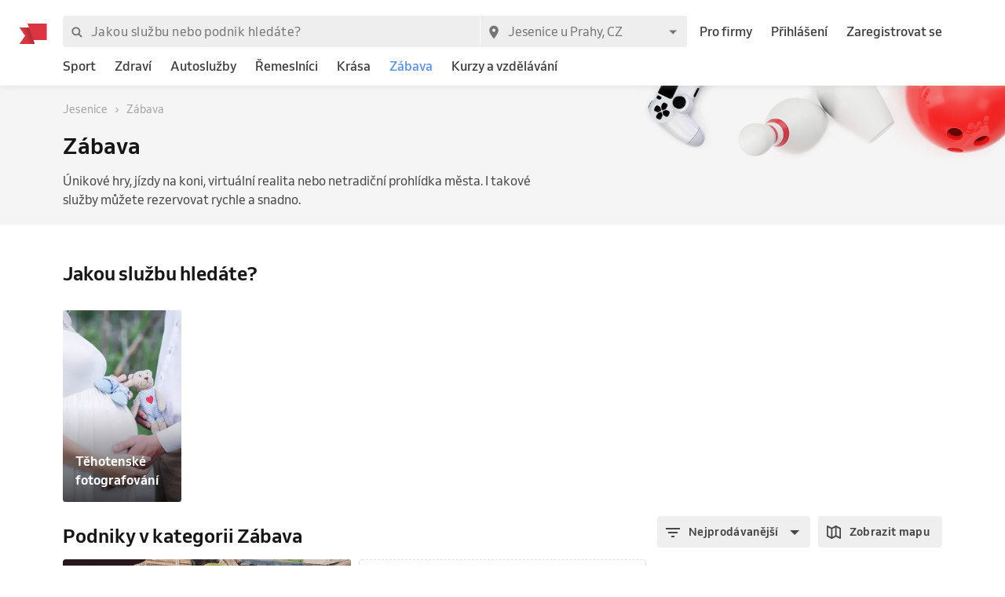

--- FILE ---
content_type: text/html; charset=utf-8
request_url: https://www.reservio.cz/CZ/Jesenice-u-Prahy/entertainment
body_size: 78431
content:
<!DOCTYPE html><html lang="cs"><head nonce="MDMyMWQzMTYtOGJiNC00ZTY3LWE0MTgtZmEyNTcwNzNkMWUy"><script id="cookieyes" type="text/javascript" src="https://cdn-cookieyes.com/client_data/3dbbdf5cb0a71149d4f7d341/script.js" nonce="MDMyMWQzMTYtOGJiNC00ZTY3LWE0MTgtZmEyNTcwNzNkMWUy"></script><script async="" type="text/javascript" nonce="MDMyMWQzMTYtOGJiNC00ZTY3LWE0MTgtZmEyNTcwNzNkMWUy" data-cookieyes="cookieyes-analytics">
                        (function(w,d,s,l,i){w[l]=w[l]||[];w[l].push({'gtm.start':
                        new Date().getTime(),event:'gtm.js'});var f=d.getElementsByTagName(s)[0],
                        j=d.createElement(s),dl=l!='dataLayer'?'&l='+l:'';j.async=true;j.src=
                        'https://www.googletagmanager.com/gtm.js?id='+i+dl;f.parentNode.insertBefore(j,f);
                        })(window,document,'script','dataLayer','GTM-TGRWL26');
                    </script><script async="" type="text/javascript" nonce="MDMyMWQzMTYtOGJiNC00ZTY3LWE0MTgtZmEyNTcwNzNkMWUy">
                    (function(){var w=window;var ic=w.Intercom;if(typeof ic==="function"){ic('reattach_activator');ic('update',w.intercomSettings);}else{var d=document;var i=function(){i.c(arguments);};i.q=[];i.c=function(args){i.q.push(args);};w.Intercom=i;var l=function(){var s=d.createElement('script');s.type='text/javascript';s.async=true;s.src='https://widget.intercom.io/widget/w4slywic';var x=d.getElementsByTagName('script')[0];x.parentNode.insertBefore(s,x);};if(w.attachEvent){w.attachEvent('onload',l);}else{w.addEventListener('load',l,false);}}})();
                    </script><meta charSet="utf-8"/><meta name="viewport" content="minimum-scale=1, initial-scale=1, width=device-width, shrink-to-fit=no, user-scalable=0"/><meta name="facebook-domain-verification" content="r5oux00rfzw28y8j7naorlpu0c7egi"/><meta name="theme-color" content="#DC3542"/><meta name="description" content="Vyberte nejlepší podnik v kategorii Zábava. ⭐ Hodnocení ověřených zákazníků, srovnání cen pro město Jesenice u Prahy, objednání termínu online."/><meta name="keywords" lang="cs" content="Reservio, rezervační systém, online rezervace, rezervace služeb, služby, kadeřník, barbershop, salón krásy"/><meta name="author" content="Reservio, s.r.o. [reservio.com]"/><meta property="og:title" content="Zábava Jesenice u Prahy - Online rezervace a recenze podniků"/><meta property="og:type" content="website"/><meta property="og:url" content="https://www.reservio.cz/CZ/Jesenice-u-Prahy/entertainment"/><meta property="og:description" content="Vyberte nejlepší podnik v kategorii Zábava. ⭐ Hodnocení ověřených zákazníků, srovnání cen pro město Jesenice u Prahy, objednání termínu online."/><meta property="fb:app_id" content="935250024829972"/><meta property="og:image" content="https://1951880946.rsc.cdn77.org/resize?height=500&amp;type=auto&amp;url=https://reservio-static-production.s3.eu-central-1.amazonaws.com/businesses/b16cfbe4-0414-4f52-93a5-dcfc317abc9a.jpeg"/><meta property="og:image:width" content="1600"/><meta property="og:image:height" content="900"/><meta property="og:site_name" content="Zábava Jesenice u Prahy - Online rezervace a recenze podniků"/><meta name="twitter:card" content="summary_large_image"/><meta name="twitter:site" content="@reservio"/><link rel="canonical" href="https://www.reservio.cz/CZ/Jesenice-u-Prahy/entertainment"/><link rel="alternate" hrefLang="cs" href="https://www.reservio.cz/CZ/Jesenice-u-Prahy/entertainment"/><link rel="alternate" hrefLang="sk" href="https://www.reservio.sk/CZ/Jesenice-u-Prahy/entertainment"/><link rel="shortcut icon" type="image/x-icon" href="/_next/static/053b66c17e71ce62e675b4c56e0f7f93.ico"/><title>Zábava Jesenice u Prahy - Online rezervace a recenze podniků</title><noscript data-n-css="true"></noscript><link rel="preload" href="https://1602522055.rsc.cdn77.org/_next/static/chunks/c8f7fe3b0e41be846d5687592cf2018ff6e22687.bc13427333a03ad1cfbe.js" as="script" nonce="MDMyMWQzMTYtOGJiNC00ZTY3LWE0MTgtZmEyNTcwNzNkMWUy"/><link rel="preload" href="https://1602522055.rsc.cdn77.org/_next/static/chunks/66.df20f144cde0190a7f08.js" as="script" nonce="MDMyMWQzMTYtOGJiNC00ZTY3LWE0MTgtZmEyNTcwNzNkMWUy"/><link nonce="MDMyMWQzMTYtOGJiNC00ZTY3LWE0MTgtZmEyNTcwNzNkMWUy" rel="preload" href="https://1602522055.rsc.cdn77.org/_next/static/chunks/main-9ea9d92710dee0cbda1d.js" as="script"/><link nonce="MDMyMWQzMTYtOGJiNC00ZTY3LWE0MTgtZmEyNTcwNzNkMWUy" rel="preload" href="https://1602522055.rsc.cdn77.org/_next/static/chunks/webpack-67841d480959cd0e1198.js" as="script"/><link nonce="MDMyMWQzMTYtOGJiNC00ZTY3LWE0MTgtZmEyNTcwNzNkMWUy" rel="preload" href="https://1602522055.rsc.cdn77.org/_next/static/chunks/framework.d097cdf9d01839d2be25.js" as="script"/><link nonce="MDMyMWQzMTYtOGJiNC00ZTY3LWE0MTgtZmEyNTcwNzNkMWUy" rel="preload" href="https://1602522055.rsc.cdn77.org/_next/static/chunks/2852872c.67cd0175cbf274097059.js" as="script"/><link nonce="MDMyMWQzMTYtOGJiNC00ZTY3LWE0MTgtZmEyNTcwNzNkMWUy" rel="preload" href="https://1602522055.rsc.cdn77.org/_next/static/chunks/75fc9c18.ac7994bc349bad66bf95.js" as="script"/><link nonce="MDMyMWQzMTYtOGJiNC00ZTY3LWE0MTgtZmEyNTcwNzNkMWUy" rel="preload" href="https://1602522055.rsc.cdn77.org/_next/static/chunks/commons.0b58e00c8ee42dc07028.js" as="script"/><link nonce="MDMyMWQzMTYtOGJiNC00ZTY3LWE0MTgtZmEyNTcwNzNkMWUy" rel="preload" href="https://1602522055.rsc.cdn77.org/_next/static/chunks/dee5831e38536a0d3f6a5c95ffbc1b1ea51b1b3b.84ebf9c054e53d1da445.js" as="script"/><link nonce="MDMyMWQzMTYtOGJiNC00ZTY3LWE0MTgtZmEyNTcwNzNkMWUy" rel="preload" href="https://1602522055.rsc.cdn77.org/_next/static/chunks/32afa627ad11e327d049a5208feb12a9180eb210.1ba1281f35f232206577.js" as="script"/><link nonce="MDMyMWQzMTYtOGJiNC00ZTY3LWE0MTgtZmEyNTcwNzNkMWUy" rel="preload" href="https://1602522055.rsc.cdn77.org/_next/static/chunks/3c46ecc5fa7ccdf507f9b7c6803349c127e068c0.bf2aeac0537e8416ca74.js" as="script"/><link nonce="MDMyMWQzMTYtOGJiNC00ZTY3LWE0MTgtZmEyNTcwNzNkMWUy" rel="preload" href="https://1602522055.rsc.cdn77.org/_next/static/chunks/266e0c5e378c64135833d6f5f689832d3f2c6066.c07e036f030a5f615270.js" as="script"/><link nonce="MDMyMWQzMTYtOGJiNC00ZTY3LWE0MTgtZmEyNTcwNzNkMWUy" rel="preload" href="https://1602522055.rsc.cdn77.org/_next/static/chunks/pages/_app-c79b9ec9b8e9cfb3b93d.js" as="script"/><link nonce="MDMyMWQzMTYtOGJiNC00ZTY3LWE0MTgtZmEyNTcwNzNkMWUy" rel="preload" href="https://1602522055.rsc.cdn77.org/_next/static/chunks/da55955f4168f1643d986d64d2bcaf8d801eeb5b.3a38d7f698d7c6402c7f.js" as="script"/><link nonce="MDMyMWQzMTYtOGJiNC00ZTY3LWE0MTgtZmEyNTcwNzNkMWUy" rel="preload" href="https://1602522055.rsc.cdn77.org/_next/static/chunks/327b66e78ad1c04834788d90e94103541e6ededb.f91852dc0d63b4e8b73a.js" as="script"/><link nonce="MDMyMWQzMTYtOGJiNC00ZTY3LWE0MTgtZmEyNTcwNzNkMWUy" rel="preload" href="https://1602522055.rsc.cdn77.org/_next/static/chunks/6178a7e4aa778d110e87e643a5c4efbc0052eacb.ca0042bd02756c8aaec1.js" as="script"/><link nonce="MDMyMWQzMTYtOGJiNC00ZTY3LWE0MTgtZmEyNTcwNzNkMWUy" rel="preload" href="https://1602522055.rsc.cdn77.org/_next/static/chunks/806c6db0599dbb3bdc8a5e32a6a4b718f67e7ef0.351c07330fa8871bf432.js" as="script"/><link nonce="MDMyMWQzMTYtOGJiNC00ZTY3LWE0MTgtZmEyNTcwNzNkMWUy" rel="preload" href="https://1602522055.rsc.cdn77.org/_next/static/chunks/12df60a677d49701837d4ba4c728daa235fa91f7.25811c91a2e41f939165.js" as="script"/><link nonce="MDMyMWQzMTYtOGJiNC00ZTY3LWE0MTgtZmEyNTcwNzNkMWUy" rel="preload" href="https://1602522055.rsc.cdn77.org/_next/static/chunks/805e4a957ca60a457f4cdcd16a42d4ded840b967.8cdfc00bd41cbe9a057b.js" as="script"/><link nonce="MDMyMWQzMTYtOGJiNC00ZTY3LWE0MTgtZmEyNTcwNzNkMWUy" rel="preload" href="https://1602522055.rsc.cdn77.org/_next/static/chunks/7f4764d2b265c46d16ffcf94e065c4ae6b7294ad.6e377e1f9b35081f530c.js" as="script"/><link nonce="MDMyMWQzMTYtOGJiNC00ZTY3LWE0MTgtZmEyNTcwNzNkMWUy" rel="preload" href="https://1602522055.rsc.cdn77.org/_next/static/chunks/pages/category-54b4db0a5ff7edceae07.js" as="script"/><style id="__jsx-3583384714">#nprogress{pointer-events:none;}#nprogress .bar{background:#5690f5;position:fixed;z-index:9999;top:0;left:0;width:100%;height:2px;}#nprogress .peg{display:block;position:absolute;right:0px;width:100px;height:100%;box-shadow:0 0 10px #5690f5,0 0 5px #5690f5;opacity:1;-webkit-transform:rotate(3deg) translate(0px,-4px);-ms-transform:rotate(3deg) translate(0px,-4px);-webkit-transform:rotate(3deg) translate(0px,-4px);-ms-transform:rotate(3deg) translate(0px,-4px);transform:rotate(3deg) translate(0px,-4px);}#nprogress .spinner{display:"block";position:fixed;z-index:1031;top:15px;right:15px;}#nprogress .spinner-icon{width:18px;height:18px;box-sizing:border-box;border:solid 2px transparent;border-top-color:#5690f5;border-left-color:#5690f5;border-radius:50%;-webkit-animation:nprogresss-spinner 400ms linear infinite;-webkit-animation:nprogress-spinner 400ms linear infinite;animation:nprogress-spinner 400ms linear infinite;}.nprogress-custom-parent{overflow:hidden;position:relative;}.nprogress-custom-parent #nprogress .spinner,.nprogress-custom-parent #nprogress .bar{position:absolute;}@-webkit-keyframes nprogress-spinner{0%{-webkit-transform:rotate(0deg);}100%{-webkit-transform:rotate(360deg);}}@-webkit-keyframes nprogress-spinner{0%{-webkit-transform:rotate(0deg);-ms-transform:rotate(0deg);transform:rotate(0deg);}100%{-webkit-transform:rotate(360deg);-ms-transform:rotate(360deg);transform:rotate(360deg);}}@keyframes nprogress-spinner{0%{-webkit-transform:rotate(0deg);-ms-transform:rotate(0deg);transform:rotate(0deg);}100%{-webkit-transform:rotate(360deg);-ms-transform:rotate(360deg);transform:rotate(360deg);}}</style><style id="jss-server-side">@font-face {
  font-display: swap;
  font-family: Venn;
  font-weight: 400;
  src: url(/_next/static/3cd860e2b401841305d1ef4bfbcf947a.woff) format('woff');
}
@font-face {
  font-display: swap;
  font-family: Venn;
  font-weight: 500;
  src: url(/_next/static/914cfaa0614e10d91e2b0f38e06be438.woff) format('woff');
}
@font-face {
  font-display: swap;
  font-family: Venn;
  font-weight: 600;
  src: url(/_next/static/4d18c3ff9c49953f013e4357ee8a555f.woff) format('woff');
}
html {
  box-sizing: border-box;
  text-size-adjust: 100%;
  -webkit-font-smoothing: antialiased;
  -moz-osx-font-smoothing: grayscale;
}
body {
  color: #464646;
  margin: 0;
  font-size: 16px;
  font-family: Venn, Arial, Helvetica, sans-serif;
  line-height: 24px;
  background-color: white;
}
article, aside, footer, header, nav, section, figcaption, figure, main {
  display: block;
}
h1 {
  margin: 0.67em 0 0.4em;
  font-size: 2em;
}
hr {
  height: 0;
  overflow: visible;
  box-sizing: content-box;
}
pre {
  font-size: 1em;
  font-family: monospace, monospace;
}
a {
  background: transparent;
  text-decoration: none;
  text-decoration-skip: objects;
}
a:active, a:hover {
  outline: none;
}
abbr[title] {
  border-bottom: none;
  text-decoration: underline;
}
b, strong {
  font-weight: bolder;
}
code, kbp, samp {
  font-size: 1em;
  font-family: monospace, monospace;
}
dfn {
  font-style: italic;
}
mark {
  color: #000;
  background-color: #ff0;
}
small {
  font-size: 80%;
}
sub, sup {
  position: relative;
  font-size: 75%;
  line-height: 0;
  vertical-align: baseline;
}
sup {
  top: -0.5em;
}
sub {
  bottom: -0.25em;
}
audio, video {
  display: inline-block;
}
audio:not([controls]) {
  height: 0;
  display: none;
}
img {
  border-style: none;
  vertical-align: middle;
  image-rendering: -webkit-optimize-contrast;
}
svg:not(:root) {
  overflow: hidden;
}
button, input, optgroup, select, textarea {
  margin: 0;
  font-size: 100%;
  font-family: Venn, Arial, Helvetica, sans-serif;
  line-height: 1.15;
}
button, input {
  overflow: visible;
}
button, select {
  text-transform: none;
}
button, [type=reset], [type=submit] {
  -webkit-appearance: button;
}
button::-moz-focus-inner, [type=button]::-moz-focus-inner, [type=reset]::-moz-focus-inner, [type=submit]::-moz-focus-inner {
  padding: 0;
  border-style: none;
}
button:-moz-focusring, [type=button]:-moz-focusring, [type=reset]:-moz-focusring, [type=submit]:-moz-focusring {
  outline: 1px dotted ButtonText;
}
:focus-visible {
  outline: none;
}
fieldset {
  border: 1px solid #c0c0c0;
  margin: 0 2px;
  padding: 0.35em 0.625em 0.75em;
}
legend {
  color: inherit;
  display: table;
  padding: 0;
  max-width: 100%;
  box-sizing: border-box;
  white-space: normal;
}
progress {
  display: inline-block;
  vertical-align: baseline;
}
textarea {
  overflow: auto;
}
[type=checkbox], [type=radio] {
  padding: 0;
  box-sizing: border-box;
}
[type=number]::-webkit-inner-spin-button, [type=number]::-webkit-outer-spin-button {
  height: auto;
}
[type=search] {
  appearance: textfield;
  outline-offset: -2px;
}
[type=search]::-webkit-search-cancel-button, [type=search]::-webkit-search-decoration {
  appearance: none;
}
::-webkit-file-upload-button {
  font: inherit;
  appearance: button;
}
details, menu {
  display: block;
}
summary {
  display: list-item;
}
canvas {
  display: inline-block;
}
template {
  display: none;
}
[hidden] {
  display: none;
}
ul {
  margin: 0;
  padding: 0;
}
*, *::before, *::after {
  box-sizing: inherit;
}
.root-0-2-584 {
  gap: 12px;
  display: grid;
  grid-template-columns: 1fr;
}
@media (min-width: 414px) {
  .root-0-2-584 {
    grid-template-columns: 1fr 1fr;
  }
}
@media (min-width: 576px) {
  .root-0-2-584 {
    grid-template-columns: 1fr;
  }
}
@media (min-width: 768px) {
  .root-0-2-584 {
    grid-template-columns: 1fr 1fr;
  }
}
@media (min-width: 992px) {
  .root-0-2-584 {
    grid-template-columns: 1fr;
  }
}
@media (min-width: 1200px) {
  .root-0-2-584 {
    grid-template-columns: 1fr 1fr;
  }
}
  .root-0-2-584 a {
    display: block;
    text-align: center;
    border-radius: 4px;
    background-color: white;
  }
  .root-0-2-283 {
    margin: 0;
    padding: 0;
  }
  .typeButton-0-2-284 {
    font-size: 14px;
    font-family: Venn, Arial, Helvetica, sans-serif;
    font-weight: 600;
    line-height: 140%;
    letter-spacing: 0.02rem;
  }
  .typeButtonLarge-0-2-285 {
    font-size: 16px;
    font-family: Venn, Arial, Helvetica, sans-serif;
    font-weight: 600;
    line-height: 150%;
    letter-spacing: 0.02rem;
  }
  .typeTextSmall-0-2-286 {
    font-size: 14px;
    font-family: Venn, Arial, Helvetica, sans-serif;
    font-weight: 400;
    line-height: 170%;
  }
  .typeTextXSmall-0-2-287 {
    font-size: 12px;
    font-family: Venn, Arial, Helvetica, sans-serif;
    font-weight: 400;
    line-height: 150%;
  }
  .typeTextNormal-0-2-288 {
    font-size: 16px;
    font-family: Venn, Arial, Helvetica, sans-serif;
    font-weight: 400;
    line-height: 150%;
  }
  .typeTextLarge-0-2-289 {
    font-size: 20px;
    font-family: Venn, Arial, Helvetica, sans-serif;
    font-weight: 400;
    line-height: 150%;
  }
  .typeDisplay-0-2-290 {
    color: #161616;
    font-size: 30px;
    font-family: Venn, Arial, Helvetica, sans-serif;
    font-weight: 500;
    line-height: 125%;
  }
@media (min-width:320px) {
  .typeDisplay-0-2-290 {
    font-size: calc(30px + (44 - 30) * ((100vw - 320px) / (1200 - 320)));
    font-family: Venn, Arial, Helvetica, sans-serif;
    font-weight: 500;
  }
}
@media (min-width:1200px) {
  .typeDisplay-0-2-290 {
    font-size: 44px;
    font-family: Venn, Arial, Helvetica, sans-serif;
    font-weight: 500;
    line-height: 120%;
  }
}
  .typeHeading1-0-2-291 {
    color: #161616;
    font-size: 32px;
    font-family: Venn, Arial, Helvetica, sans-serif;
    font-weight: 600;
    line-height: 125%;
  }
@media (min-width:320px) {
  .typeHeading1-0-2-291 {
    font-size: calc(32px + (40 - 32) * ((100vw - 320px) / (1200 - 320)));
    font-family: Venn, Arial, Helvetica, sans-serif;
    font-weight: 600;
  }
}
@media (min-width:1200px) {
  .typeHeading1-0-2-291 {
    font-size: 40px;
    font-family: Venn, Arial, Helvetica, sans-serif;
    font-weight: 600;
    line-height: 120%;
  }
}
  .typeHeading2-0-2-292 {
    color: #161616;
    font-size: 28px;
    font-family: Venn, Arial, Helvetica, sans-serif;
    font-weight: 600;
    line-height: 125%;
  }
@media (min-width:320px) {
  .typeHeading2-0-2-292 {
    font-size: calc(28px + (32 - 28) * ((100vw - 320px) / (1200 - 320)));
    font-family: Venn, Arial, Helvetica, sans-serif;
    font-weight: 600;
  }
}
@media (min-width:1200px) {
  .typeHeading2-0-2-292 {
    font-size: 32px;
    font-family: Venn, Arial, Helvetica, sans-serif;
    font-weight: 600;
    line-height: 120%;
  }
}
  .typeHeading3-0-2-293 {
    color: #161616;
    font-size: 24px;
    font-family: Venn, Arial, Helvetica, sans-serif;
    font-weight: 600;
    line-height: 125%;
  }
@media (min-width:320px) {
  .typeHeading3-0-2-293 {
    font-size: calc(24px + (28 - 24) * ((100vw - 320px) / (1200 - 320)));
    font-family: Venn, Arial, Helvetica, sans-serif;
    font-weight: 600;
  }
}
@media (min-width:1200px) {
  .typeHeading3-0-2-293 {
    font-size: 28px;
    font-family: Venn, Arial, Helvetica, sans-serif;
    font-weight: 600;
    line-height: 120%;
  }
}
  .typeHeading4-0-2-294 {
    color: #161616;
    font-size: 20px;
    font-family: Venn, Arial, Helvetica, sans-serif;
    font-weight: 600;
    line-height: 125%;
  }
@media (min-width:320px) {
  .typeHeading4-0-2-294 {
    font-size: calc(20px + (24 - 20) * ((100vw - 320px) / (1200 - 320)));
    font-family: Venn, Arial, Helvetica, sans-serif;
    font-weight: 600;
  }
}
@media (min-width:1200px) {
  .typeHeading4-0-2-294 {
    font-size: 24px;
    font-family: Venn, Arial, Helvetica, sans-serif;
    font-weight: 600;
    line-height: 120%;
  }
}
  .typeHeading5-0-2-295 {
    color: #161616;
    font-size: 18px;
    font-family: Venn, Arial, Helvetica, sans-serif;
    font-weight: 600;
    line-height: 125%;
  }
@media (min-width:320px) {
  .typeHeading5-0-2-295 {
    font-size: calc(18px + (20 - 18) * ((100vw - 320px) / (1200 - 320)));
    font-family: Venn, Arial, Helvetica, sans-serif;
    font-weight: 600;
  }
}
@media (min-width:1200px) {
  .typeHeading5-0-2-295 {
    font-size: 20px;
    font-family: Venn, Arial, Helvetica, sans-serif;
    font-weight: 600;
    line-height: 120%;
  }
}
  .typeHeading6-0-2-296 {
    color: #161616;
    font-size: 16px;
    font-family: Venn, Arial, Helvetica, sans-serif;
    font-weight: 600;
    line-height: 125%;
  }
@media (min-width:320px) {
  .typeHeading6-0-2-296 {
    font-size: calc(16px + (18 - 16) * ((100vw - 320px) / (1200 - 320)));
    font-family: Venn, Arial, Helvetica, sans-serif;
    font-weight: 600;
  }
}
@media (min-width:1200px) {
  .typeHeading6-0-2-296 {
    font-size: 18px;
    font-family: Venn, Arial, Helvetica, sans-serif;
    font-weight: 600;
    line-height: 120%;
  }
}
  .typeLabel-0-2-297 {
    font-size: 12px;
    font-family: Venn, Arial, Helvetica, sans-serif;
    font-weight: 600;
    line-height: 125%;
    text-transform: uppercase;
  }
  .alignLeft-0-2-298 {
    text-align: left;
  }
  .alignCenter-0-2-299 {
    text-align: center;
  }
  .alignRight-0-2-300 {
    text-align: right;
  }
  .alignJustify-0-2-301 {
    text-align: justify;
  }
  .textOverflow-0-2-302 {
    overflow: hidden;
    white-space: nowrap;
    text-overflow: ellipsis;
  }
  .hasOverflowWrap-0-2-303 {
    overflow-wrap: anywhere;
  }
  .link-0-2-304 {
    cursor: pointer;
  }
  .container-0-2-18 {
    flex: 1 1 0%;
    height: 100%;
    display: flex;
    position: relative;
    text-align: center;
    align-items: center;
    justify-content: center;
  }
  .image-0-2-15 {
    height: 17px;
    display: block;
  }
  .root-0-2-16 {
    top: 0;
    left: auto;
    height: 46px;
    position: absolute;
  }
  .center-0-2-17 {
    height: 100%;
  }
@media (min-width: 992px) {
  .image-0-2-15 {
    height: 26px;
  }
  .root-0-2-16 {
    margin-left: -55px;
  }
}
  .image-0-2-356 {
    width: 140px;
    display: block;
  }
  .root-0-2-357 {
    top: 0;
    left: 0;
    position: relative;
    margin-left: 0;
  }
@media (min-width: 750px) {
  .image-0-2-356 {
    width: 183px;
  }
}
@media (min-width: 992px) {
  .desktopMarginLeft-0-2-358 {
    margin-left: -33px;
  }
}
  .root-0-2-350 {
    color: #3d3d3d;
    display: block;
    outline: 0px;
    padding: 4px 0;
    font-size: 16px;
    transition: color .2s;
    border-bottom: 1px solid transparent;
    text-decoration: none;
  }
  .root-0-2-350:hover {
    color: #5690f5;
  }
  .focus-0-2-351 {
    transition: all 0.3s ease;
  }
  .focus-0-2-351:focus {
    color: #5690f5;
  }
  .inline-0-2-352 {
    display: inline-block;
  }
  .selected-0-2-353 {
    color: #5690f5;
  }
  .bold-0-2-354 {
    font-weight: 500;
  }
  .noPadding-0-2-355 {
    padding: 0;
  }
  .active-0-2-344 {
    opacity: 0.5;
    transition: opacity 150ms ease-in-out;
  }
  .focus-0-2-346 {
    transition: all 0.3s ease;
    border-radius: 4px;
  }
  .focus-0-2-346:focus {
    box-shadow: 0px 0px 0px 2px #c9dbfc;
  }
  .root-0-2-347 {
    cursor: pointer;
    display: inherit;
    opacity: 1;
    outline: none;
  }
  .root-0-2-347.disabled-0-2-345 {
    cursor: inherit;
  }
  .root-0-2-347.disabled-0-2-345:focus {
    box-shadow: none;
  }
  .root-0-2-305 {
    display: inline;
    transition: color 0.3s ease;
  }
  .stylePrimary-0-2-306 {
    color: #464646;
  }
  .styleSecondary-0-2-307 {
    color: #737373;
  }
  .styleDisabled-0-2-308 {
    color: #c9c9c9;
  }
  .styleLink-0-2-309 {
    color: #5690f5;
  }
  .styleSuccess-0-2-310 {
    color: #00879e;
  }
  .styleError-0-2-311 {
    color: #dc3542;
  }
  .styleInverted-0-2-312 {
    color: white;
  }
  .weightRegular-0-2-313 {
    font-weight: 400;
  }
  .weightMedium-0-2-314 {
    font-weight: 500;
  }
  .weightBold-0-2-315 {
    font-weight: 600;
  }
  .uppercase-0-2-316 {
    text-transform: uppercase;
  }
  .upperFirst-0-2-317 {
    display: inline-block;
  }
  .upperFirst-0-2-317::first-letter {
    text-transform: capitalize;
  }
  .decorationUnderline-0-2-318 {
    text-decoration: underline;
  }
  .decorationLineThrough-0-2-319 {
    text-decoration: line-through;
  }
  .root-0-2-554 {
    overflow: hidden;
    white-space: nowrap;
    text-overflow: ellipsis;
  }
  .root-0-2-263 {  }
  .root-d0-0-2-264 {
    line-height: 20px;
  }
  .root-d1-0-2-273 {
    line-height: 20px;
  }
  .root-d2-0-2-274 {
    line-height: 20px;
  }
  .root-d3-0-2-282 {
    line-height: 16px;
  }
  .root-d4-0-2-348 {
    line-height: 24px;
  }
  .root-d5-0-2-359 {
    line-height: 24px;
  }
  .root-d6-0-2-382 {
    line-height: 20px;
  }
  .root-d7-0-2-391 {
    line-height: 20px;
  }
  .root-d8-0-2-392 {
    line-height: 20px;
  }
  .root-d9-0-2-394 {
    line-height: 16px;
  }
  .root-d10-0-2-466 {
    line-height: 8px;
  }
  .root-d11-0-2-491 {
    line-height: 8px;
  }
  .root-d12-0-2-530 {
    line-height: 24px;
  }
  .root-d13-0-2-531 {
    line-height: 24px;
  }
  .root-d14-0-2-532 {
    line-height: 24px;
  }
  .root-d15-0-2-533 {
    line-height: 24px;
  }
  .root-d16-0-2-553 {
    line-height: 24px;
  }
  .root-d17-0-2-561 {
    line-height: 24px;
  }
  .root-d18-0-2-563 {
    line-height: 24px;
  }
  .root-d19-0-2-573 {
    line-height: 27px;
  }
  .root-d20-0-2-574 {
    line-height: 27px;
  }
  .root-d21-0-2-575 {
    line-height: 27px;
  }
  .root-d22-0-2-583 {
    line-height: 24px;
  }
  .root-d23-0-2-598 {
    line-height: 24px;
  }
  .root-0-2-40 {
    flex: 0 1 auto;
    margin: 0 -5px;
    display: flex;
    flex-wrap: wrap;
    flex-direction: row;
  }
  .root-0-2-40 > * {
    display: block;
    padding: 0 5px;
    flex-grow: 1;
    max-width: 100%;
    box-sizing: border-box;
    flex-basis: 0;
  }
  .rowGap-smallMobile0-0-2-41 > * {
    margin-bottom: 0;
  }
  .rowGap-smallMobile10-0-2-42 > * {
    margin-bottom: 10px;
  }
  .rowGap-smallMobile20-0-2-43 > * {
    margin-bottom: 20px;
  }
  .rowGap-smallMobile30-0-2-44 > * {
    margin-bottom: 30px;
  }
  .rowGap-smallMobile40-0-2-45 > * {
    margin-bottom: 40px;
  }
@media (min-width: 414px) {
  .rowGap-mediumMobile0-0-2-46 > * {
    margin-bottom: 0;
  }
}
@media (min-width: 414px) {
  .rowGap-mediumMobile10-0-2-47 > * {
    margin-bottom: 10px;
  }
}
@media (min-width: 414px) {
  .rowGap-mediumMobile20-0-2-48 > * {
    margin-bottom: 20px;
  }
}
@media (min-width: 414px) {
  .rowGap-mediumMobile30-0-2-49 > * {
    margin-bottom: 30px;
  }
}
@media (min-width: 414px) {
  .rowGap-mediumMobile40-0-2-50 > * {
    margin-bottom: 40px;
  }
}
@media (min-width: 576px) {
  .rowGap-largeMobile0-0-2-51 > * {
    margin-bottom: 0;
  }
}
@media (min-width: 576px) {
  .rowGap-largeMobile10-0-2-52 > * {
    margin-bottom: 10px;
  }
}
@media (min-width: 576px) {
  .rowGap-largeMobile20-0-2-53 > * {
    margin-bottom: 20px;
  }
}
@media (min-width: 576px) {
  .rowGap-largeMobile30-0-2-54 > * {
    margin-bottom: 30px;
  }
}
@media (min-width: 576px) {
  .rowGap-largeMobile40-0-2-55 > * {
    margin-bottom: 40px;
  }
}
@media (min-width: 768px) {
  .rowGap-tablet0-0-2-56 > * {
    margin-bottom: 0;
  }
}
@media (min-width: 768px) {
  .rowGap-tablet10-0-2-57 > * {
    margin-bottom: 10px;
  }
}
@media (min-width: 768px) {
  .rowGap-tablet20-0-2-58 > * {
    margin-bottom: 20px;
  }
}
@media (min-width: 768px) {
  .rowGap-tablet30-0-2-59 > * {
    margin-bottom: 30px;
  }
}
@media (min-width: 768px) {
  .rowGap-tablet40-0-2-60 > * {
    margin-bottom: 40px;
  }
}
@media (min-width: 992px) {
  .rowGap-desktop0-0-2-61 > * {
    margin-bottom: 0;
  }
}
@media (min-width: 992px) {
  .rowGap-desktop10-0-2-62 > * {
    margin-bottom: 10px;
  }
}
@media (min-width: 992px) {
  .rowGap-desktop20-0-2-63 > * {
    margin-bottom: 20px;
  }
}
@media (min-width: 992px) {
  .rowGap-desktop30-0-2-64 > * {
    margin-bottom: 30px;
  }
}
@media (min-width: 992px) {
  .rowGap-desktop40-0-2-65 > * {
    margin-bottom: 40px;
  }
}
@media (min-width: 1200px) {
  .rowGap-largeDesktop0-0-2-66 > * {
    margin-bottom: 0;
  }
}
@media (min-width: 1200px) {
  .rowGap-largeDesktop10-0-2-67 > * {
    margin-bottom: 10px;
  }
}
@media (min-width: 1200px) {
  .rowGap-largeDesktop20-0-2-68 > * {
    margin-bottom: 20px;
  }
}
@media (min-width: 1200px) {
  .rowGap-largeDesktop30-0-2-69 > * {
    margin-bottom: 30px;
  }
}
@media (min-width: 1200px) {
  .rowGap-largeDesktop40-0-2-70 > * {
    margin-bottom: 40px;
  }
}
  .justifyContent-flex-start-0-2-71 {
    justify-content: flex-start;
  }
  .justifyContent-center-0-2-72 {
    justify-content: center;
  }
  .justifyContent-flex-end-0-2-73 {
    justify-content: flex-end;
  }
  .justifyContent-space-between-0-2-74 {
    justify-content: space-between;
  }
  .justifyContent-space-around-0-2-75 {
    justify-content: space-around;
  }
  .justifyContent-normal-0-2-76 {
    justify-content: normal;
  }
  .alignItems-baseline-0-2-77 {
    align-items: baseline;
  }
  .alignItems-flex-start-0-2-78 {
    align-items: flex-start;
  }
  .alignItems-center-0-2-79 {
    align-items: center;
  }
  .alignItems-flex-end-0-2-80 {
    align-items: flex-end;
  }
  .alignItems-normal-0-2-81 {
    align-items: normal;
  }
  .root-0-2-82 {
    flex: 0 0 auto;
    padding: 0 5px;
    box-sizing: border-box;
  }
  .col-smallMobile1-0-2-83 {
    max-width: 8.333333333333334%;
    flex-basis: 8.333333333333334%;
  }
  .col-smallMobile2-0-2-84 {
    max-width: 16.666666666666668%;
    flex-basis: 16.666666666666668%;
  }
  .col-smallMobile3-0-2-85 {
    max-width: 25%;
    flex-basis: 25%;
  }
  .col-smallMobile4-0-2-86 {
    max-width: 33.333333333333336%;
    flex-basis: 33.333333333333336%;
  }
  .col-smallMobile5-0-2-87 {
    max-width: 41.66666666666667%;
    flex-basis: 41.66666666666667%;
  }
  .col-smallMobile6-0-2-88 {
    max-width: 50%;
    flex-basis: 50%;
  }
  .col-smallMobile7-0-2-89 {
    max-width: 58.333333333333336%;
    flex-basis: 58.333333333333336%;
  }
  .col-smallMobile8-0-2-90 {
    max-width: 66.66666666666667%;
    flex-basis: 66.66666666666667%;
  }
  .col-smallMobile9-0-2-91 {
    max-width: 75%;
    flex-basis: 75%;
  }
  .col-smallMobile10-0-2-92 {
    max-width: 83.33333333333334%;
    flex-basis: 83.33333333333334%;
  }
  .col-smallMobile11-0-2-93 {
    max-width: 91.66666666666667%;
    flex-basis: 91.66666666666667%;
  }
  .col-smallMobile12-0-2-94 {
    max-width: 100%;
    flex-basis: 100%;
  }
  .order-smallMobile1-0-2-95 {
    order: 1;
  }
  .order-smallMobile2-0-2-96 {
    order: 2;
  }
  .order-smallMobile3-0-2-97 {
    order: 3;
  }
  .order-smallMobile4-0-2-98 {
    order: 4;
  }
  .order-smallMobile5-0-2-99 {
    order: 5;
  }
  .order-smallMobile6-0-2-100 {
    order: 6;
  }
  .order-smallMobile7-0-2-101 {
    order: 7;
  }
  .order-smallMobile8-0-2-102 {
    order: 8;
  }
  .order-smallMobile9-0-2-103 {
    order: 9;
  }
  .order-smallMobile10-0-2-104 {
    order: 10;
  }
  .order-smallMobile11-0-2-105 {
    order: 11;
  }
  .order-smallMobile12-0-2-106 {
    order: 12;
  }
  .position-smallMobileleft-0-2-107 {
    text-align: left;
  }
  .position-smallMobilecenter-0-2-108 {
    text-align: center;
  }
  .position-smallMobileright-0-2-109 {
    text-align: right;
  }
  .display-smallMobilenone-0-2-110 {
    display: none;
  }
  .display-smallMobileblock-0-2-111 {
    display: block;
  }
@media (min-width: 414px) {
  .col-mediumMobile1-0-2-112 {
    max-width: 8.333333333333334%;
    flex-basis: 8.333333333333334%;
  }
}
@media (min-width: 414px) {
  .col-mediumMobile2-0-2-113 {
    max-width: 16.666666666666668%;
    flex-basis: 16.666666666666668%;
  }
}
@media (min-width: 414px) {
  .col-mediumMobile3-0-2-114 {
    max-width: 25%;
    flex-basis: 25%;
  }
}
@media (min-width: 414px) {
  .col-mediumMobile4-0-2-115 {
    max-width: 33.333333333333336%;
    flex-basis: 33.333333333333336%;
  }
}
@media (min-width: 414px) {
  .col-mediumMobile5-0-2-116 {
    max-width: 41.66666666666667%;
    flex-basis: 41.66666666666667%;
  }
}
@media (min-width: 414px) {
  .col-mediumMobile6-0-2-117 {
    max-width: 50%;
    flex-basis: 50%;
  }
}
@media (min-width: 414px) {
  .col-mediumMobile7-0-2-118 {
    max-width: 58.333333333333336%;
    flex-basis: 58.333333333333336%;
  }
}
@media (min-width: 414px) {
  .col-mediumMobile8-0-2-119 {
    max-width: 66.66666666666667%;
    flex-basis: 66.66666666666667%;
  }
}
@media (min-width: 414px) {
  .col-mediumMobile9-0-2-120 {
    max-width: 75%;
    flex-basis: 75%;
  }
}
@media (min-width: 414px) {
  .col-mediumMobile10-0-2-121 {
    max-width: 83.33333333333334%;
    flex-basis: 83.33333333333334%;
  }
}
@media (min-width: 414px) {
  .col-mediumMobile11-0-2-122 {
    max-width: 91.66666666666667%;
    flex-basis: 91.66666666666667%;
  }
}
@media (min-width: 414px) {
  .col-mediumMobile12-0-2-123 {
    max-width: 100%;
    flex-basis: 100%;
  }
}
@media (min-width: 414px) {
  .order-mediumMobile1-0-2-124 {
    order: 1;
  }
}
@media (min-width: 414px) {
  .order-mediumMobile2-0-2-125 {
    order: 2;
  }
}
@media (min-width: 414px) {
  .order-mediumMobile3-0-2-126 {
    order: 3;
  }
}
@media (min-width: 414px) {
  .order-mediumMobile4-0-2-127 {
    order: 4;
  }
}
@media (min-width: 414px) {
  .order-mediumMobile5-0-2-128 {
    order: 5;
  }
}
@media (min-width: 414px) {
  .order-mediumMobile6-0-2-129 {
    order: 6;
  }
}
@media (min-width: 414px) {
  .order-mediumMobile7-0-2-130 {
    order: 7;
  }
}
@media (min-width: 414px) {
  .order-mediumMobile8-0-2-131 {
    order: 8;
  }
}
@media (min-width: 414px) {
  .order-mediumMobile9-0-2-132 {
    order: 9;
  }
}
@media (min-width: 414px) {
  .order-mediumMobile10-0-2-133 {
    order: 10;
  }
}
@media (min-width: 414px) {
  .order-mediumMobile11-0-2-134 {
    order: 11;
  }
}
@media (min-width: 414px) {
  .order-mediumMobile12-0-2-135 {
    order: 12;
  }
}
@media (min-width: 414px) {
  .position-mediumMobileleft-0-2-136 {
    text-align: left;
  }
}
@media (min-width: 414px) {
  .position-mediumMobilecenter-0-2-137 {
    text-align: center;
  }
}
@media (min-width: 414px) {
  .position-mediumMobileright-0-2-138 {
    text-align: right;
  }
}
@media (min-width: 414px) {
  .display-mediumMobilenone-0-2-139 {
    display: none;
  }
}
@media (min-width: 414px) {
  .display-mediumMobileblock-0-2-140 {
    display: block;
  }
}
@media (min-width: 576px) {
  .col-largeMobile1-0-2-141 {
    max-width: 8.333333333333334%;
    flex-basis: 8.333333333333334%;
  }
}
@media (min-width: 576px) {
  .col-largeMobile2-0-2-142 {
    max-width: 16.666666666666668%;
    flex-basis: 16.666666666666668%;
  }
}
@media (min-width: 576px) {
  .col-largeMobile3-0-2-143 {
    max-width: 25%;
    flex-basis: 25%;
  }
}
@media (min-width: 576px) {
  .col-largeMobile4-0-2-144 {
    max-width: 33.333333333333336%;
    flex-basis: 33.333333333333336%;
  }
}
@media (min-width: 576px) {
  .col-largeMobile5-0-2-145 {
    max-width: 41.66666666666667%;
    flex-basis: 41.66666666666667%;
  }
}
@media (min-width: 576px) {
  .col-largeMobile6-0-2-146 {
    max-width: 50%;
    flex-basis: 50%;
  }
}
@media (min-width: 576px) {
  .col-largeMobile7-0-2-147 {
    max-width: 58.333333333333336%;
    flex-basis: 58.333333333333336%;
  }
}
@media (min-width: 576px) {
  .col-largeMobile8-0-2-148 {
    max-width: 66.66666666666667%;
    flex-basis: 66.66666666666667%;
  }
}
@media (min-width: 576px) {
  .col-largeMobile9-0-2-149 {
    max-width: 75%;
    flex-basis: 75%;
  }
}
@media (min-width: 576px) {
  .col-largeMobile10-0-2-150 {
    max-width: 83.33333333333334%;
    flex-basis: 83.33333333333334%;
  }
}
@media (min-width: 576px) {
  .col-largeMobile11-0-2-151 {
    max-width: 91.66666666666667%;
    flex-basis: 91.66666666666667%;
  }
}
@media (min-width: 576px) {
  .col-largeMobile12-0-2-152 {
    max-width: 100%;
    flex-basis: 100%;
  }
}
@media (min-width: 576px) {
  .order-largeMobile1-0-2-153 {
    order: 1;
  }
}
@media (min-width: 576px) {
  .order-largeMobile2-0-2-154 {
    order: 2;
  }
}
@media (min-width: 576px) {
  .order-largeMobile3-0-2-155 {
    order: 3;
  }
}
@media (min-width: 576px) {
  .order-largeMobile4-0-2-156 {
    order: 4;
  }
}
@media (min-width: 576px) {
  .order-largeMobile5-0-2-157 {
    order: 5;
  }
}
@media (min-width: 576px) {
  .order-largeMobile6-0-2-158 {
    order: 6;
  }
}
@media (min-width: 576px) {
  .order-largeMobile7-0-2-159 {
    order: 7;
  }
}
@media (min-width: 576px) {
  .order-largeMobile8-0-2-160 {
    order: 8;
  }
}
@media (min-width: 576px) {
  .order-largeMobile9-0-2-161 {
    order: 9;
  }
}
@media (min-width: 576px) {
  .order-largeMobile10-0-2-162 {
    order: 10;
  }
}
@media (min-width: 576px) {
  .order-largeMobile11-0-2-163 {
    order: 11;
  }
}
@media (min-width: 576px) {
  .order-largeMobile12-0-2-164 {
    order: 12;
  }
}
@media (min-width: 576px) {
  .position-largeMobileleft-0-2-165 {
    text-align: left;
  }
}
@media (min-width: 576px) {
  .position-largeMobilecenter-0-2-166 {
    text-align: center;
  }
}
@media (min-width: 576px) {
  .position-largeMobileright-0-2-167 {
    text-align: right;
  }
}
@media (min-width: 576px) {
  .display-largeMobilenone-0-2-168 {
    display: none;
  }
}
@media (min-width: 576px) {
  .display-largeMobileblock-0-2-169 {
    display: block;
  }
}
@media (min-width: 768px) {
  .col-tablet1-0-2-170 {
    max-width: 8.333333333333334%;
    flex-basis: 8.333333333333334%;
  }
}
@media (min-width: 768px) {
  .col-tablet2-0-2-171 {
    max-width: 16.666666666666668%;
    flex-basis: 16.666666666666668%;
  }
}
@media (min-width: 768px) {
  .col-tablet3-0-2-172 {
    max-width: 25%;
    flex-basis: 25%;
  }
}
@media (min-width: 768px) {
  .col-tablet4-0-2-173 {
    max-width: 33.333333333333336%;
    flex-basis: 33.333333333333336%;
  }
}
@media (min-width: 768px) {
  .col-tablet5-0-2-174 {
    max-width: 41.66666666666667%;
    flex-basis: 41.66666666666667%;
  }
}
@media (min-width: 768px) {
  .col-tablet6-0-2-175 {
    max-width: 50%;
    flex-basis: 50%;
  }
}
@media (min-width: 768px) {
  .col-tablet7-0-2-176 {
    max-width: 58.333333333333336%;
    flex-basis: 58.333333333333336%;
  }
}
@media (min-width: 768px) {
  .col-tablet8-0-2-177 {
    max-width: 66.66666666666667%;
    flex-basis: 66.66666666666667%;
  }
}
@media (min-width: 768px) {
  .col-tablet9-0-2-178 {
    max-width: 75%;
    flex-basis: 75%;
  }
}
@media (min-width: 768px) {
  .col-tablet10-0-2-179 {
    max-width: 83.33333333333334%;
    flex-basis: 83.33333333333334%;
  }
}
@media (min-width: 768px) {
  .col-tablet11-0-2-180 {
    max-width: 91.66666666666667%;
    flex-basis: 91.66666666666667%;
  }
}
@media (min-width: 768px) {
  .col-tablet12-0-2-181 {
    max-width: 100%;
    flex-basis: 100%;
  }
}
@media (min-width: 768px) {
  .order-tablet1-0-2-182 {
    order: 1;
  }
}
@media (min-width: 768px) {
  .order-tablet2-0-2-183 {
    order: 2;
  }
}
@media (min-width: 768px) {
  .order-tablet3-0-2-184 {
    order: 3;
  }
}
@media (min-width: 768px) {
  .order-tablet4-0-2-185 {
    order: 4;
  }
}
@media (min-width: 768px) {
  .order-tablet5-0-2-186 {
    order: 5;
  }
}
@media (min-width: 768px) {
  .order-tablet6-0-2-187 {
    order: 6;
  }
}
@media (min-width: 768px) {
  .order-tablet7-0-2-188 {
    order: 7;
  }
}
@media (min-width: 768px) {
  .order-tablet8-0-2-189 {
    order: 8;
  }
}
@media (min-width: 768px) {
  .order-tablet9-0-2-190 {
    order: 9;
  }
}
@media (min-width: 768px) {
  .order-tablet10-0-2-191 {
    order: 10;
  }
}
@media (min-width: 768px) {
  .order-tablet11-0-2-192 {
    order: 11;
  }
}
@media (min-width: 768px) {
  .order-tablet12-0-2-193 {
    order: 12;
  }
}
@media (min-width: 768px) {
  .position-tabletleft-0-2-194 {
    text-align: left;
  }
}
@media (min-width: 768px) {
  .position-tabletcenter-0-2-195 {
    text-align: center;
  }
}
@media (min-width: 768px) {
  .position-tabletright-0-2-196 {
    text-align: right;
  }
}
@media (min-width: 768px) {
  .display-tabletnone-0-2-197 {
    display: none;
  }
}
@media (min-width: 768px) {
  .display-tabletblock-0-2-198 {
    display: block;
  }
}
@media (min-width: 992px) {
  .col-desktop1-0-2-199 {
    max-width: 8.333333333333334%;
    flex-basis: 8.333333333333334%;
  }
}
@media (min-width: 992px) {
  .col-desktop2-0-2-200 {
    max-width: 16.666666666666668%;
    flex-basis: 16.666666666666668%;
  }
}
@media (min-width: 992px) {
  .col-desktop3-0-2-201 {
    max-width: 25%;
    flex-basis: 25%;
  }
}
@media (min-width: 992px) {
  .col-desktop4-0-2-202 {
    max-width: 33.333333333333336%;
    flex-basis: 33.333333333333336%;
  }
}
@media (min-width: 992px) {
  .col-desktop5-0-2-203 {
    max-width: 41.66666666666667%;
    flex-basis: 41.66666666666667%;
  }
}
@media (min-width: 992px) {
  .col-desktop6-0-2-204 {
    max-width: 50%;
    flex-basis: 50%;
  }
}
@media (min-width: 992px) {
  .col-desktop7-0-2-205 {
    max-width: 58.333333333333336%;
    flex-basis: 58.333333333333336%;
  }
}
@media (min-width: 992px) {
  .col-desktop8-0-2-206 {
    max-width: 66.66666666666667%;
    flex-basis: 66.66666666666667%;
  }
}
@media (min-width: 992px) {
  .col-desktop9-0-2-207 {
    max-width: 75%;
    flex-basis: 75%;
  }
}
@media (min-width: 992px) {
  .col-desktop10-0-2-208 {
    max-width: 83.33333333333334%;
    flex-basis: 83.33333333333334%;
  }
}
@media (min-width: 992px) {
  .col-desktop11-0-2-209 {
    max-width: 91.66666666666667%;
    flex-basis: 91.66666666666667%;
  }
}
@media (min-width: 992px) {
  .col-desktop12-0-2-210 {
    max-width: 100%;
    flex-basis: 100%;
  }
}
@media (min-width: 992px) {
  .order-desktop1-0-2-211 {
    order: 1;
  }
}
@media (min-width: 992px) {
  .order-desktop2-0-2-212 {
    order: 2;
  }
}
@media (min-width: 992px) {
  .order-desktop3-0-2-213 {
    order: 3;
  }
}
@media (min-width: 992px) {
  .order-desktop4-0-2-214 {
    order: 4;
  }
}
@media (min-width: 992px) {
  .order-desktop5-0-2-215 {
    order: 5;
  }
}
@media (min-width: 992px) {
  .order-desktop6-0-2-216 {
    order: 6;
  }
}
@media (min-width: 992px) {
  .order-desktop7-0-2-217 {
    order: 7;
  }
}
@media (min-width: 992px) {
  .order-desktop8-0-2-218 {
    order: 8;
  }
}
@media (min-width: 992px) {
  .order-desktop9-0-2-219 {
    order: 9;
  }
}
@media (min-width: 992px) {
  .order-desktop10-0-2-220 {
    order: 10;
  }
}
@media (min-width: 992px) {
  .order-desktop11-0-2-221 {
    order: 11;
  }
}
@media (min-width: 992px) {
  .order-desktop12-0-2-222 {
    order: 12;
  }
}
@media (min-width: 992px) {
  .position-desktopleft-0-2-223 {
    text-align: left;
  }
}
@media (min-width: 992px) {
  .position-desktopcenter-0-2-224 {
    text-align: center;
  }
}
@media (min-width: 992px) {
  .position-desktopright-0-2-225 {
    text-align: right;
  }
}
@media (min-width: 992px) {
  .display-desktopnone-0-2-226 {
    display: none;
  }
}
@media (min-width: 992px) {
  .display-desktopblock-0-2-227 {
    display: block;
  }
}
@media (min-width: 1200px) {
  .col-largeDesktop1-0-2-228 {
    max-width: 8.333333333333334%;
    flex-basis: 8.333333333333334%;
  }
}
@media (min-width: 1200px) {
  .col-largeDesktop2-0-2-229 {
    max-width: 16.666666666666668%;
    flex-basis: 16.666666666666668%;
  }
}
@media (min-width: 1200px) {
  .col-largeDesktop3-0-2-230 {
    max-width: 25%;
    flex-basis: 25%;
  }
}
@media (min-width: 1200px) {
  .col-largeDesktop4-0-2-231 {
    max-width: 33.333333333333336%;
    flex-basis: 33.333333333333336%;
  }
}
@media (min-width: 1200px) {
  .col-largeDesktop5-0-2-232 {
    max-width: 41.66666666666667%;
    flex-basis: 41.66666666666667%;
  }
}
@media (min-width: 1200px) {
  .col-largeDesktop6-0-2-233 {
    max-width: 50%;
    flex-basis: 50%;
  }
}
@media (min-width: 1200px) {
  .col-largeDesktop7-0-2-234 {
    max-width: 58.333333333333336%;
    flex-basis: 58.333333333333336%;
  }
}
@media (min-width: 1200px) {
  .col-largeDesktop8-0-2-235 {
    max-width: 66.66666666666667%;
    flex-basis: 66.66666666666667%;
  }
}
@media (min-width: 1200px) {
  .col-largeDesktop9-0-2-236 {
    max-width: 75%;
    flex-basis: 75%;
  }
}
@media (min-width: 1200px) {
  .col-largeDesktop10-0-2-237 {
    max-width: 83.33333333333334%;
    flex-basis: 83.33333333333334%;
  }
}
@media (min-width: 1200px) {
  .col-largeDesktop11-0-2-238 {
    max-width: 91.66666666666667%;
    flex-basis: 91.66666666666667%;
  }
}
@media (min-width: 1200px) {
  .col-largeDesktop12-0-2-239 {
    max-width: 100%;
    flex-basis: 100%;
  }
}
@media (min-width: 1200px) {
  .order-largeDesktop1-0-2-240 {
    order: 1;
  }
}
@media (min-width: 1200px) {
  .order-largeDesktop2-0-2-241 {
    order: 2;
  }
}
@media (min-width: 1200px) {
  .order-largeDesktop3-0-2-242 {
    order: 3;
  }
}
@media (min-width: 1200px) {
  .order-largeDesktop4-0-2-243 {
    order: 4;
  }
}
@media (min-width: 1200px) {
  .order-largeDesktop5-0-2-244 {
    order: 5;
  }
}
@media (min-width: 1200px) {
  .order-largeDesktop6-0-2-245 {
    order: 6;
  }
}
@media (min-width: 1200px) {
  .order-largeDesktop7-0-2-246 {
    order: 7;
  }
}
@media (min-width: 1200px) {
  .order-largeDesktop8-0-2-247 {
    order: 8;
  }
}
@media (min-width: 1200px) {
  .order-largeDesktop9-0-2-248 {
    order: 9;
  }
}
@media (min-width: 1200px) {
  .order-largeDesktop10-0-2-249 {
    order: 10;
  }
}
@media (min-width: 1200px) {
  .order-largeDesktop11-0-2-250 {
    order: 11;
  }
}
@media (min-width: 1200px) {
  .order-largeDesktop12-0-2-251 {
    order: 12;
  }
}
@media (min-width: 1200px) {
  .position-largeDesktopleft-0-2-252 {
    text-align: left;
  }
}
@media (min-width: 1200px) {
  .position-largeDesktopcenter-0-2-253 {
    text-align: center;
  }
}
@media (min-width: 1200px) {
  .position-largeDesktopright-0-2-254 {
    text-align: right;
  }
}
@media (min-width: 1200px) {
  .display-largeDesktopnone-0-2-255 {
    display: none;
  }
}
@media (min-width: 1200px) {
  .display-largeDesktopblock-0-2-256 {
    display: block;
  }
}
  .root-0-2-320 {
    border: 0;
    cursor: pointer;
    height: 40px;
    display: flex;
    font-size: 14px;
    text-align: center;
    transition: all 0.1s ease 0s;
    align-items: center;
    font-family: Venn, Arial, Helvetica, sans-serif;
    font-weight: 600;
    line-height: 140%;
    user-select: none;
    border-radius: 4px;
    flex-direction: row;
    letter-spacing: 0.02rem;
    justify-content: flex-start;
  }
  .root-0-2-320:focus {
    outline: none;
    box-shadow: 0 0 0 2px #c2d8fc;
  }
  .rootDisabled-0-2-321 {
    cursor: default;
  }
  .rootPrimary-0-2-322 {
    color: white;
    background: #5690f5;
  }
  .rootPrimary-0-2-322:hover {
    background: #7aacff;
  }
  .rootPrimary-0-2-322:focus:active {
    background: #3d76db;
  }
  .rootPrimary-0-2-322.rootDisabled-0-2-321 {
    cursor: default;
    background: #c9c9c9;
  }
  .rootPrimary-0-2-322.rootDisabled-0-2-321:hover {
    background: #c9c9c9;
  }
  .rootSecondary-0-2-323 {
    color: #464646;
    background: #efefef;
  }
  .rootSecondary-0-2-323:hover {
    background: #f7f7f7;
  }
  .rootSecondary-0-2-323:focus:active {
    background: #e0e0e0;
  }
  .rootSecondary-0-2-323.rootDisabled-0-2-321 {
    color: #c9c9c9;
    background: #efefef;
  }
  .rootSecondary-0-2-323.rootDisabled-0-2-321:hover {
    background: #efefef;
  }
  .rootError-0-2-324 {
    color: white;
    background: #f25e71;
  }
  .rootError-0-2-324:hover {
    background: #fa7d8b;
  }
  .rootError-0-2-324:focus:active {
    background: #c72735;
  }
  .rootBrand-0-2-325 {
    color: white;
    background: linear-gradient(75deg,#00bcd4,#5690f5);
  }
  .rootBrand-0-2-325:hover {
    opacity: 0.9;
  }
  .rootBrand-0-2-325:focus:active {
    background: linear-gradient(75deg,#3d76db,#3d76db);
  }
  .rootFacebook-0-2-326 {
    color: white;
    background: #4267b2;
  }
  .rootFacebook-0-2-326:hover {
    opacity: 0.9;
  }
  .rootGoogle-0-2-327 {
    color: white;
    background: #5690f5;
  }
  .rootGoogle-0-2-327:hover {
    opacity: 0.9;
  }
  .rootApple-0-2-328 {
    color: white;
    background: #000000;
  }
  .rootApple-0-2-328:hover {
    opacity: 0.9;
  }
  .rootCentered-0-2-329 {
    justify-content: center;
  }
  .rootFocus-0-2-330 {
    outline: none;
    box-shadow: 0 0 0 3px #7aacff;
  }
  .rootActive-0-2-331 {
    background: #e0e0e0;
  }
  .sizeSmall-0-2-332 {
    height: 36px;
    padding: 0 12px;
  }
  .sizeNormal-0-2-333 {
    padding: 0 16px;
  }
  .sizeLarge-0-2-334 {
    height: 48px;
    padding: 0 24px;
    font-size: 16px;
    font-family: Venn, Arial, Helvetica, sans-serif;
    font-weight: 600;
    line-height: 150%;
  }
  .content-0-2-335 {
    overflow: hidden;
    white-space: nowrap;
    margin-right: auto;
    text-overflow: ellipsis;
  }
  .contentCentered-0-2-336 {
    margin-right: 0;
  }
  .iconLeft-0-2-337 {
    margin-left: -8px;
    margin-right: 8px;
  }
  .iconRight-0-2-338 {
    margin-left: 8px;
    margin-right: -8px;
  }
  .fullWidth-0-2-339 {
    width: 100%;
  }
  .root-0-2-576 {
    margin: 0;
    padding: 0;
    overflow: hidden;
  }
  .horizontal-0-2-577 li {
    float: left;
  }
  .horizontal-0-2-577 li:not(:first-child) {
    margin-left: 24px;
  }
  .item-0-2-349 {
    padding: 0;
    list-style: none;
  }
  .root-0-2-340 {
    display: inline-block;
    position: relative;
  }
  .content-0-2-341 {
    top: 100%;
    right: -15px;
    width: 100vw;
    margin: 15px 0 0 0;
    display: none;
    padding: 0;
    z-index: 100;
    position: absolute;
    min-width: 100%;
    box-shadow: rgba(0, 0, 0, 0.12) 0px 3px 10px 0px;
    list-style: none;
    text-align: left;
    background-clip: padding-box;
    background-color: white;
  }
  .content-0-2-341 li {
    padding: 10px 15px;
  }
  .content-0-2-341 li:not(:last-child) {
    border-bottom: 1px solid #e8e8e8;
  }
@keyframes keyframes-slideDown-0-2-342 {
  0% {
    opacity: 0;
    transform: translateY(-10%);
  }
  80% {
    opacity: 1;
    transform: translateY(1%);
  }
  100% {
    transform: translateY(0%);
  }
}
  .showMenu-0-2-343 .content-0-2-341 {
    display: block;
    animation: keyframes-slideDown-0-2-342 250ms ease-in-out forwards;
  }
@media (min-width: 414px) {
  .content-0-2-341 {
    right: -20px;
  }
  .content-0-2-341 li {
    padding: 10px 20px;
  }
}
@media (min-width: 576px) {
  .content-0-2-341 {
    float: left;
    right: 0;
    width: auto;
    border-radius: 0 0 4px 4px;
  }
  .content-0-2-341 li {
    padding: 10px 30px;
  }
}
@media (min-width: 992px) {
  .root-0-2-340 i {
    display: none;
  }
  .content-0-2-341 {
    top: 0;
    left: 0;
    margin: 0;
    display: block;
    padding: 0;
    overflow: hidden;
    position: relative;
    background: transparent;
    box-shadow: none;
  }
  .content-0-2-341 li {
    float: left;
    padding: 0;
  }
  .content-0-2-341 li:not(:first-child) {
    margin-left: 24px;
  }
  .content-0-2-341 li:not(:last-child) {
    border-bottom: none;
  }
}
  .container-0-2-275 {
    display: flex;
    flex-direction: row;
  }
  .horizontalCenter-0-2-276 {
    align-items: center;
  }
  .spaceBetween-0-2-277 {
    justify-content: space-between;
  }
  .verticalCenter-0-2-278 {
    justify-content: center;
  }
  .verticalEnd-0-2-279 {
    justify-content: flex-end;
  }
  .wrapContainer-0-2-280 {
    flex-wrap: wrap;
  }
  .container-d0-0-2-281 {  }
  .container-d1-0-2-393 {  }
  .container-d2-0-2-556 {  }
  .container-d3-0-2-562 {  }
  .container-d4-0-2-582 {  }
  .rootBlock-0-2-396 {
    display: block;
  }
  .rootInline-0-2-397 {
    display: inline-block;
  }
  .initial-0-2-521 {
    flex: 0 1 auto;
  }
  .flex1-0-2-522 {
    flex: 1 1 0%;
  }
  .flex2-0-2-523 {
    flex: 2 2 0%;
  }
  .auto-0-2-524 {
    flex: 1 1 auto;
  }
  .none-0-2-525 {
    flex: 0 0 0%;
  }
  .root-0-2-418 {
    margin: 0 -15px;
    overflow-x: hidden;
    overflow-y: hidden;
  }
  .container-0-2-419 {
    width: 100%;
    height: 100%;
    overflow-y: hidden;
  }
  .content-0-2-420 {
    height: 100%;
    margin: 0;
    overflow-x: auto;
    overflow-y: auto;
    white-space: nowrap;
    margin-bottom: -30px;
    padding-bottom: 30px;
    overflow-scrolling: touch;
  }
  .flex-0-2-421 {
    display: flex;
  }
  .flex-0-2-421 >:first-child {
    padding-left: 15px;
  }
  .flex-0-2-421 >:last-child {
    padding-right: 15px;
  }
  .inline-0-2-422 {
    display: inline-flex;
  }
  .gapSmall-0-2-423 >:not(:first-child) {
    margin-left: 10px;
  }
  .gapMedium-0-2-424 >:not(:first-child) {
    margin-left: 16px;
  }
  .gapLarge-0-2-425 >:not(:first-child) {
    margin-left: 24px;
  }
  .spaceBetween-0-2-426 >:not(:first-child) {
    margin-left: 10px;
  }
@media (min-width: 414px) {
  .root-0-2-418 {
    margin: 0 -20px;
  }
  .flex-0-2-421 >:first-child {
    padding-left: 20px;
  }
  .flex-0-2-421 >:last-child {
    padding-right: 20px;
  }
}
@media (min-width: 576px) {
  .root-0-2-418 {
    margin: 0 -30px;
  }
  .flex-0-2-421 >:first-child {
    padding-left: 30px;
  }
  .flex-0-2-421 >:last-child {
    padding-right: 30px;
  }
}
@media (min-width: 768px) {
  .root-0-2-418 {
    margin: 0 -30px;
  }
  .flex-0-2-421 >:first-child {
    padding-left: 30px;
  }
  .flex-0-2-421 >:last-child {
    padding-right: 30px;
  }
}
@media (min-width: 992px) {
  .root-0-2-418 {
    margin: 0 -60px;
  }
  .flex-0-2-421 >:first-child {
    padding-left: 60px;
  }
  .flex-0-2-421 >:last-child {
    padding-right: 60px;
  }
}
@media (min-width: 1200px) {
  .root-0-2-418 {
    margin: 0 -80px;
  }
  .flex-0-2-421 >:first-child {
    padding-left: 80px;
  }
  .flex-0-2-421 >:last-child {
    padding-right: 80px;
  }
}
  .root-0-2-427 {
    display: none;
  }
@media (min-width: 768px) {
  .root-0-2-427 {
    display: block;
  }
}
  .root-0-2-417 {
    display: block;
  }
@media (min-width: 768px) {
  .root-0-2-417 {
    display: none;
  }
}
  .root-0-2-403 {
    width: 100%;
    z-index: 0;
    position: relative;
  }
  .containerShadowSpace-0-2-405 {
    margin: -10px -5px;
    padding: 10px 5px;
  }
  .list-0-2-409 {
    height: 100%;
    display: flex;
    overflow: hidden;
    min-width: 100%;
    list-style: none;
    margin-left: -5px;
    margin-right: -5px;
    padding-left: 0;
    margin-bottom: -30px;
    padding-bottom: 30px;
  }
  .list-0-2-409.gapSmall-0-2-406 {
    margin-left: -5px;
    margin-right: -5px;
  }
  .list-0-2-409.gapMedium-0-2-407 {
    margin-left: -8px;
    margin-right: -8px;
  }
  .list-0-2-409.gapLarge-0-2-408 {
    margin-left: -12px;
    margin-right: -12px;
  }
  .hiddenOverflow-0-2-410 {
    overflow: hidden;
  }
  .listItem-0-2-411 {
    border-color: transparent;
    border-style: solid;
  }
  .listItem-0-2-411.gapSmall-0-2-406 {
    border-width: 0 5px;
  }
  .listItem-0-2-411.gapMedium-0-2-407 {
    border-width: 0 8px;
  }
  .listItem-0-2-411.gapLarge-0-2-408 {
    border-width: 0 12px;
  }
  .fixedItemWidth-0-2-412 {
    flex: 0 0 20%;
    max-width: 20%;
  }
@media (min-width: 1200px) {
  .fixedItemWidth-0-2-412 {
    flex: 0 0 14.285714285714286%;
    max-width: 14.285714285714286%;
  }
}
  .itemContainer-0-2-413 {
    width: 100%;
  }
  .itemShadowSpace-0-2-414 {
    margin-top: 4px;
    margin-bottom: 8px;
  }
  .stretchItemHeight-0-2-415 {
    height: 100%;
  }
  .controlContainer-0-2-416 {
    top: 0;
    display: flex;
    z-index: 1;
    position: absolute;
    align-items: center;
  }
  .baseline-0-2-19 {
    align-items: baseline;
  }
  .center-0-2-20 {
    align-items: center;
  }
  .root-0-2-21 {
    display: flex;
  }
  .row-0-2-22 {
    flex-direction: row;
  }
  .spaceBetween-0-2-23 {
    justify-content: space-between;
  }
  .spaceAround-0-2-24 {
    justify-content: space-around;
  }
  .stretch-0-2-25 {
    align-items: stretch;
  }
  .wrap-0-2-26 {
    flex-wrap: wrap;
  }
  .row-0-2-28 {
    flex-direction: row;
  }
  .grow-0-2-29 {
    flex-grow: 1;
  }
  .spaceBetween-0-2-30 {
    justify-content: space-between;
  }
  .center-0-2-31 {
    display: flex;
    align-items: center;
  }
  .container-0-2-8 {
    width: 100%;
    margin: 0 auto;
    padding: 0 15px;
    position: relative;
    max-width: 404px;
    box-sizing: border-box;
  }
@media (min-width:414px) {
  .container-0-2-8 {
    padding: 0 20px;
    max-width: 556px;
  }
}
@media (min-width:576px) {
  .container-0-2-8 {
    padding: 0 30px;
    max-width: 932px;
  }
}
@media (min-width:768px) {
  .container-0-2-8 {
    padding: 0 30px;
    max-width: 932px;
  }
}
@media (min-width:992px) {
  .container-0-2-8 {
    padding: 0 60px;
    max-width: 1160px;
  }
}
@media (min-width:1200px) {
  .container-0-2-8 {
    padding: 0 80px;
    max-width: 1360px;
  }
}
@media (max-width:414px) {
  .noPadding-smallMobile-0-2-9 {
    padding: 0;
  }
}
@media (min-width:414px) and (max-width:576px) {
  .noPadding-mediumMobile-0-2-10 {
    padding: 0;
  }
}
@media (min-width:576px) and (max-width:768px) {
  .noPadding-largeMobile-0-2-11 {
    padding: 0;
  }
}
@media (min-width:768px) and (max-width:992px) {
  .noPadding-tablet-0-2-12 {
    padding: 0;
  }
}
@media (min-width:992px) and (max-width:1200px) {
  .noPadding-desktop-0-2-13 {
    padding: 0;
  }
}
@media (min-width:1200px)  {
  .noPadding-largeDesktop-0-2-14 {
    padding: 0;
  }
}
  .root-0-2-360 {
    width: 100%;
    height: 16px;
    display: block;
  }
  .micro-0-2-361 {
    height: 2px;
  }
  .tiny-0-2-362 {
    height: 4px;
  }
  .small-0-2-363 {
    height: 8px;
  }
  .medium-0-2-364 {
    height: 12px;
  }
  .large-0-2-365 {
    height: 16px;
  }
  .huge-0-2-366 {
    height: 20px;
  }
  .gigantic-0-2-367 {
    height: 24px;
  }
  .root-0-2-3 {
    width: 100%;
    height: 100%;
    padding: 20px 0 8px;
    z-index: 1;
    background: transparent;
    box-shadow: rgba(189, 189, 189, .35) 0px 0.5px 5pt 0px;
    box-sizing: border-box;
  }
  .navigation-0-2-4 {
    margin-left: 16px;
  }
  .standardContent-0-2-5 {
    padding-left: 45px;
  }
  .desktopView-0-2-6 {
    display: none;
  }
  .mobileView-0-2-7 {
    display: block;
  }
@media (min-width: 576px) {
  .desktopView-0-2-6 {
    display: block;
  }
  .mobileView-0-2-7 {
    display: none;
  }
}
@media (min-width: 992px) {
  .standardContent-0-2-5 {
    padding-left: 0;
  }
}
  .container-0-2-578 {
    display: inline-block;
  }
  .iconContainer-0-2-579 {
    display: inline-block;
    padding-right: 12px;
  }
  .root-0-2-580 {
    display: block;
  }
  .title-0-2-581 {
    color: #5690f5;
    transition: color .2s;
  }
  .root-0-2-599 {
    display: flex;
    z-index: 100;
    overflow: hidden;
    position: absolute;
    max-width: 300px;
    background: #ffffff;
    box-shadow: 0px 4px 8px rgba(0, 0, 0, 0.12);
    align-items: flex-start;
    border-radius: 4px;
    flex-direction: column;
  }
  .root-0-2-599 a {
    width: 100%;
  }
  .positionTopLeft-0-2-600 {  }
  .positionTopCenter-0-2-601 {
    left: 50%;
    transform: translateX(-50%);
  }
  .positionTopRight-0-2-602 {  }
  .positionBottomLeft-0-2-603 {  }
  .positionBottomCenter-0-2-604 {
    left: 50%;
    transform: translateX(-50%);
  }
  .positionBottomRight-0-2-605 {  }
  .positionTopLeft-d0-0-2-606 {
    bottom: calc(100% + 8px);
    right: 0;
  }
  .positionTopCenter-d1-0-2-607 {
    bottom: calc(100% + 8px);
  }
  .positionTopRight-d2-0-2-608 {
    bottom: calc(100% + 8px);
    left: 0;
  }
  .positionBottomLeft-d3-0-2-609 {
    right: 0;
    top: calc(100% + 8px);
  }
  .positionBottomCenter-d4-0-2-610 {
    top: calc(100% + 8px);
  }
  .positionBottomRight-d5-0-2-611 {
    top: calc(100% + 8px);
    left: 0;
  }
  .root-0-2-593 {
    display: inline-block;
    position: relative;
  }
  .selected-0-2-594 {
    width: 100%;
    height: 40px;
    display: flex;
    background: white;
    align-items: center;
    flex-direction: row;
    justify-content: center;
  }
  .border-0-2-595 {
    border: 1px solid #e0e0e0;
    padding: 0 12px;
    border-radius: 4px;
  }
  .inverted-0-2-596 {
    border: 1px solid #ffffff1f;
    background: transparent;
  }
  .label-0-2-597 {
    height: 38px;
    display: flex;
    padding: 0 8px;
    align-items: center;
    justify-content: center;
  }
  .container-0-2-591 {
    overflow: auto;
  }
@media (max-width: 767px) {
  .container-0-2-591 {
    left: 0;
    right: 0;
    bottom: 0;
    height: 100%;
    position: fixed;
    background: white;
  }
}
  .container-d0-0-2-592 {
    max-height: 100vh;
  }
@media (max-width: 767px) {
  .container-d0-0-2-592 {
    top: 0;
  }
}
  .container-0-2-585 {
    display: flex;
    align-items: center;
    align-content: center;
  }
  .iconContainer-0-2-587 {
    width: 65px;
    height: 45px;
    display: flex;
    align-items: center;
    margin-right: 20px;
    border-radius: 4px;
    justify-content: center;
    background-color: #eeeeee;
  }
  .iconContainer-0-2-587 img {
    width: 45px;
  }
  .iconContainer-0-2-587.selected-0-2-586 {
    background-color: #e6efff;
  }
  .small-0-2-588 {
    width: auto;
    margin-right: 12px;
    background-color: transparent;
  }
  .label-0-2-589 {
    color: #3d3d3d;
    font-size: 14px;
    font-weight: 500;
    line-height: 1.5;
  }
  .label-0-2-589.selected-0-2-586 {
    color: #5690f5;
  }
  .root-0-2-590 {
    display: inline-block;
  }
  .root-0-2-492 {
    padding: 0;
  }
  .typeTextSmall-0-2-493 {
    margin: 10px 0 8px;
  }
  .typeTextNormal-0-2-494 {
    margin: 12px 0 8px;
  }
  .typeTextLarge-0-2-495 {
    margin: 12px 0 8px;
  }
  .typeDisplay-0-2-496 {
    margin: 32px 0 12px;
  }
  .typeHeading1-0-2-497 {
    margin: 16px 0 8px;
  }
  .typeHeading2-0-2-498 {
    margin: 16px 0 8px;
  }
  .typeHeading3-0-2-499 {
    margin: 12px 0 8px;
  }
  .typeHeading4-0-2-500 {
    margin: 8px 0 8px;
  }
  .typeHeading5-0-2-501 {
    margin: 8px 0 8px;
  }
@media (min-width: 768px) {
  .typeTextSmall-0-2-493 {
    margin: 10px 0 8px;
  }
  .typeTextNormal-0-2-494 {
    margin: 12px 0 8px;
  }
  .typeDisplay-0-2-496 {
    margin: 40px 0 20px;
  }
  .typeHeading1-0-2-497 {
    margin: 24px 0 16px;
  }
  .typeHeading2-0-2-498 {
    margin: 24px 0 16px;
  }
  .typeHeading3-0-2-499 {
    margin: 20px 0 16px;
  }
  .typeHeading4-0-2-500 {
    margin: 16px 0 16px;
  }
  .typeHeading5-0-2-501 {
    margin: 16px 0 16px;
  }
}
  .root-0-2-1 {
    display: flex;
    min-height: 100vh;
    flex-direction: column;
  }
@media (max-width: 767px) {
  .hiddenMobileOverflow-0-2-2 {
    height: 100vh;
    overflow: hidden;
  }
}
  .root-0-2-428 {
    flex: 1 1 auto;
  }
  .padding-0-2-429 {
    padding: 40px 0 30px 0;
  }
  .smallPadding-0-2-430 {
    padding: 20px 0;
  }
  .mediumPadding-0-2-431 {
    padding: 30px 0;
  }
  .largePadding-0-2-432 {
    padding: 40px 0;
  }
  .darkBackground-0-2-433 {
    background-color: black;
  }
  .greyBackground-0-2-434 {
    background-color: #f7f7f7;
  }
  .lightBackground-0-2-435 {
    background-color: white;
  }
  .transparentBackground-0-2-436 {
    background-color: transparent;
  }
  .leftSpace-0-2-555 {
    padding-left: 4px;
  }
  .root-0-2-550 {
    position: relative;
  }
  .expander-0-2-551 {
    width: 32px;
    height: 32px;
  }
  .expander-0-2-551 > * {
    top: 50%;
    left: 50%;
    width: 100%;
    height: 100%;
    display: flex;
    position: absolute;
    transform: translate(-50%, -50%);
    align-items: center;
    justify-content: center;
  }
  .withBackground-0-2-552 {
    transform: scale(1);
    transition: all 0.3s ease 0s;
    border-color: rgba(0, 0, 0, 0.08);
    border-style: solid;
    border-width: 1px;
    border-radius: 100px;
    background-color: rgba(255, 255, 255, 0.9);
  }
  .withBackground-0-2-552:hover {
    transform: scale(1.04);
    box-shadow: 0px 0px 0px 1px transparent, 0px 0px 0px 4px transparent, 0px 6px 16px rgba(0, 0, 0, 0.12);
    background-color: white;
  }
  .overlayContainer-0-2-506 {
    left: 0;
    width: 100%;
    bottom: 0;
    height: 100%;
    opacity: 1;
    overflow: hidden;
    position: absolute;
    transition: all 0.3s ease 0s;
  }
@media (min-width:992px) {
  .overlayContainer-0-2-506 {
    opacity: 0;
  }
}
  .overlayGradient-0-2-507 {
    background-image: linear-gradient(to bottom, rgba(0, 0, 0, 0), rgba(0, 0, 0, 0.01) 50%, rgba(0, 0, 0, 0.7));
  }
  .overlayVisible-0-2-508 {
    opacity: 1;
  }
  .overlayContent-0-2-509 {
    left: 0;
    bottom: 0;
    padding: 12px 16px;
    position: absolute;
  }
  .image-0-2-510 {
    width: 100%;
    height: 100%;
    display: none;
    transition: transform 0.5s ease 0s;
  }
  .backgroundImage-0-2-511 {
    width: 100%;
    height: 100%;
    display: inline-block;
    transition: transform 0.5s ease 0s;
    background-position: center;
  }
  .objectFitCover-0-2-512 .image-0-2-510 {
    object-fit: cover;
  }
  .objectFitCover-0-2-512 .backgroundImage-0-2-511 {
    background-size: cover;
  }
@supports (object-fit: cover) {
  .objectFitCover-0-2-512 .backgroundImage-0-2-511 {
    display: none;
  }
}
@supports (object-fit: cover) {
  .objectFitCover-0-2-512 .image-0-2-510 {
    display: inline-block;
  }
}
  .objectFitContain-0-2-513 .image-0-2-510 {
    object-fit: contain;
  }
  .objectFitContain-0-2-513 .backgroundImage-0-2-511 {
    background-size: contain;
  }
@supports (object-fit: contain) {
  .objectFitContain-0-2-513 .backgroundImage-0-2-511 {
    display: none;
  }
}
@supports (object-fit: contain) {
  .objectFitContain-0-2-513 .image-0-2-510 {
    display: inline-block;
  }
}
  .objectFitScaleDown-0-2-514 .image-0-2-510 {
    object-fit: scale-down;
  }
  .objectFitScaleDown-0-2-514 .backgroundImage-0-2-511 {
    background-size: scale-down;
  }
@supports (object-fit: scale-down) {
  .objectFitScaleDown-0-2-514 .backgroundImage-0-2-511 {
    display: none;
  }
}
@supports (object-fit: scale-down) {
  .objectFitScaleDown-0-2-514 .image-0-2-510 {
    display: inline-block;
  }
}
  .zoomImage-0-2-515 {
    transform: scale(1.05);
  }
  .imageContainer-0-2-516 {
    height: 100%;
    overflow: hidden;
    position: relative;
    background: linear-gradient(180deg, rgba(0, 0, 0, 0) 0%, rgba(0, 0, 0, 0.2) 100%), #D9D9D9;
  }
  .imageContainer-0-2-516:hover .overlayContainer-0-2-506 {
    opacity: 1;
  }
  .imageContent-0-2-517 {
    top: 0;
    width: 100%;
    height: 100%;
    position: absolute;
  }
  .root-0-2-540 {
    overflow: hidden;
    position: relative;
  }
  .rightTopContent-0-2-541 {
    top: 0;
    right: 0;
    width: 100%;
    height: 100%;
    display: flex;
    position: absolute;
    justify-content: flex-end;
  }
  .moveUp-0-2-542 {
    transition: all 0.3s ease 0s;
  }
  .moveUp-0-2-542:hover {
    transform: translate(0, -2px);
    box-shadow: rgba(0, 0, 0, 0.14) 0px 5px 5px 0px;
  }
  .moveUp-0-2-542:active {
    transform: translate(0, 0);
    box-shadow: rgba(0, 0, 0, 0.12) 0px 3px 5px 0px;
  }
  .titleContainer-0-2-543 {
    padding-top: 8px;
  }
  .whiteContainer-0-2-544 {
    box-shadow: rgba(0, 0, 0, 0.12) 0px 3px 5px 0px;
    border-radius: 4px;
    margin-bottom: 8px;
    background-color: white;
  }
  .whiteContainer-0-2-544.moveUp-0-2-542 {
    margin-top: 4px;
  }
  .whiteSubtitle-0-2-545 {
    color: #f7f7f7;
  }
  .whiteTitleContainer-0-2-546 {
    width: 100%;
    bottom: 0;
    padding: 12px;
    position: absolute;
    background: white;
  }
  .withRating-0-2-548 {
    height: calc(100% - 70px);
  }
  .withoutBottomBorderRadius-0-2-549 {
    border-bottom-left-radius: 0;
    border-bottom-right-radius: 0;
  }
  .root-0-2-557 {
    width: 100%;
    border: 1px dashed #e0e0e0;
    height: 100%;
    display: block;
    position: relative;
    background: #ffffff;
    border-radius: 4px;
  }
  .content-0-2-558 {
    width: 100%;
    height: 100%;
    display: flex;
    padding: 24px 20px;
    align-items: center;
    flex-direction: column;
    justify-content: center;
  }
  .iconContainer-0-2-559 {
    background: #eef4fe;
    border-radius: 50%;
    margin-bottom: 16px;
  }
  .iconContent-0-2-560 {
    width: 56px;
    height: 56px;
    display: flex;
    align-items: center;
    justify-content: center;
  }
  .header-0-2-437 {
    background-size: auto 78px;
    background-color: #f5f5f5;
    background-repeat: no-repeat;
    background-position: right top;
  }
  .headingTopSpace-0-2-438 {
    padding-top: 80px;
  }
  .description-0-2-439 {
    max-width: 600px;
  }
@media (min-width: 414px) {
  .header-0-2-437 {
    background-size: auto calc(0px + (78px + (125 - 78) * ((100vw - 414px) / (768 - 414))));
  }
}
@media (min-width: 768px) {
  .header-0-2-437 {
    background-size: auto 125px;
  }
  .headingTopSpace-0-2-438 {
    padding-top: 20px;
  }
}
  .root-0-2-526 {
    min-width: 250px;
  }
  .root-0-2-527 {
    flex: 1 1 0%;
  }
@media (min-width: 414px) {
  .root-0-2-527 {
    flex: 0 1 auto;
  }
}
  .section-0-2-502 {
    width: 100%;
    padding: 24px 0;
    position: relative;
    box-sizing: border-box;
    background-color: #fff;
  }
@media (min-width:768px) {
  .section-0-2-502 {
    padding: 48px 0;
  }
}
  .container-0-2-32 {
    width: 100%;
  }
  .inputGroup-0-2-33 {
    color: #757575;
    width: 100%;
    border: none;
    display: flex;
    position: relative;
    flex-wrap: wrap;
    align-items: stretch;
    border-radius: 4px;
    background-clip: padding-box;
    background-color: #eee;
  }
  .inputGroupAppend-0-2-34 {
    display: flex;
    position: relative;
    max-width: 300px;
    margin-left: -1px;
  }
  .withoutButton-0-2-35 {
    top: -99999px;
    left: -99999px;
    width: 0;
    height: 0;
    position: absolute;
  }
  .container-0-2-36 {
    flex: 0 1 auto;
    margin: 0 -5px;
    display: flex;
    flex-wrap: wrap;
    flex-direction: row;
  }
  .inputGroup-0-2-37 {
    color: #757575;
    width: 100%;
    border: none;
    display: flex;
    position: relative;
    flex-wrap: wrap;
    align-items: stretch;
    background-clip: padding-box;
  }
  .inputGroupAppend-0-2-38 {
    width: 100%;
    display: flex;
    position: relative;
  }
  .submitButton-0-2-39 {
    display: block;
    box-sizing: border-box;
  }
@media (max-width: 767px) {
  .submitButton-0-2-39 {
    top: -99999px;
    left: -99999px;
    width: 0;
    height: 0;
    position: absolute;
  }
}
@media (min-width: 576px) {
  .inputGroupAppend-0-2-38 {
    width: auto;
    max-width: 300px;
    margin-left: -1px;
  }
}
  .input-0-2-257 {
    color: #757575;
    width: 100%;
    border: 0;
    display: block;
    outline: none;
    padding: 10px 8px 10px 36px;
    box-sizing: border-box;
    line-height: 20px;
    border-radius: 4px;
    letter-spacing: .47px;
    background-color: #eee;
  }
  .input-0-2-257::placeholder {
    color: #757575;
  }
  .showMenu-0-2-258 {
    color: #464646;
    box-shadow: rgba(0, 0, 0, 0.12) 0px 3px 10px 0px;
    background-color: white;
  }
  .root-0-2-259 {
    flex: 1 1 auto;
    width: 100%;
    display: block;
    position: relative;
    border-color: white;
    border-style: solid;
    border-width: 0;
    margin-bottom: 8px;
  }
  .dropDown-0-2-260 {
    top: 100%;
    left: 0;
    color: #cdcdcd;
    float: left;
    width: auto;
    margin: 0;
    display: block;
    padding: 0;
    z-index: 100;
    position: absolute;
    font-size: 1rem;
    min-width: 100%;
    box-shadow: rgba(0, 0, 0, 0.12) 0px 3px 10px 0px;
    list-style: none;
    text-align: left;
    border-radius: 0 0 4px 4px;
    background-clip: padding-box;
    background-color: white;
  }
  .dropDownContent-0-2-261 {
    padding: 15px;
  }
  .search-0-2-262 {
    cursor: pointer;
    display: flex;
    position: relative;
    align-items: center;
  }
  .search-0-2-262 i {
    top: 50%;
    left: 8px;
    position: absolute;
    transform: translateY(-50%);
  }
@media (min-width: 576px) {
  .input-0-2-257 {
    font-size: 16px;
    border-radius: 4px 0 0 4px;
  }
  .root-0-2-259 {
    flex: 1 1 0%;
    border-width: 0 2px 0 0;
    border-radius: 0;
    margin-bottom: 0;
  }
}
  .content-0-2-265 {
    cursor: pointer;
    height: 40px;
    display: flex;
    padding: 0 8px;
    position: relative;
    align-items: center;
    margin-left: -1px;
  }
  .content-0-2-265 i:first-child {
    margin-right: 8px;
  }
  .root-0-2-266 {
    color: #757575;
    width: 100%;
    border: 0;
    cursor: pointer;
    display: inline-block;
    position: relative;
    font-size: 14px;
    text-align: left;
    align-items: center;
    user-select: none;
    border-radius: 4px;
    letter-spacing: 0.47px;
    vertical-align: middle;
    text-decoration: none;
    background-color: #eee;
  }
  .dropDownMenu-0-2-267 {
    top: 100%;
    float: left;
    right: 0;
    width: auto;
    bottom: auto;
    margin: 0;
    display: none;
    padding: 0;
    z-index: 100;
    position: absolute;
    min-width: 100%;
    box-shadow: rgba(0, 0, 0, 0.12) 0px 3px 10px 0px;
    list-style: none;
    text-align: left;
    border-radius: 0 0 4px 4px;
    background-clip: padding-box;
    background-color: white;
  }
  .dropDownItem-0-2-268 {
    clear: both;
    color: #464646;
    width: auto;
    border: none;
    display: block;
    padding: 12px 23px 12px 39px;
    overflow: hidden;
    text-align: inherit;
    font-weight: 400;
    white-space: nowrap;
    text-overflow: ellipsis;
    text-decoration: none;
    background-color: transparent;
  }
  .dropDownItem-0-2-268:hover {
    background-color: #eee;
  }
  .dropDownItem-0-2-268:focus {
    background-color: #eee;
  }
  .showMenu-0-2-269 {
    box-shadow: rgba(0, 0, 0, 0.12) 0px 3px 10px 0px;
    border-radius: 0 4px 0 0;
    background-color: white;
  }
  .showMenu-0-2-269 .dropDownMenu-0-2-267 {
    display: block;
  }
  .showMenu-0-2-269 .search-0-2-270 {
    color: #464646;
  }
  .search-0-2-270 {
    color: #757575;
    width: 100%;
    border: none;
    margin: 0;
    display: block;
    outline: none;
    padding: 0;
    font-size: 16px;
    background: transparent;
    line-height: 20px;
  }
  .activeItem-0-2-271 {
    background-color: #eee;
  }
  .nearMe-0-2-272 {
    display: flex;
    padding: 0 10px 0 13px;
    transform: scaleX(-1);
    align-items: center;
    margin-left: -40px;
  }
@media (min-width: 576px) {
  .root-0-2-266 {
    border-radius: 0 4px 4px 0;
  }
  .content-0-2-265 i:last-child {
    margin-left: 8px;
  }
  .dropDownMenu-0-2-267 {
    top: 100%;
    left: 0;
  }
  .search-0-2-270 {
    width: auto;
  }
}
  .container-0-2-368 {
    width: 100%;
  }
  .inputGroup-0-2-369 {
    color: #757575;
    width: 100%;
    border: none;
    display: flex;
    position: relative;
    flex-wrap: wrap;
    align-items: stretch;
    border-radius: 4px;
    background-clip: padding-box;
    background-color: #eee;
  }
  .inputGroupAppend-0-2-370 {
    display: flex;
    position: relative;
    max-width: 300px;
    margin-left: -1px;
  }
  .withoutButton-0-2-371 {
    top: -99999px;
    left: -99999px;
    width: 0;
    height: 0;
    position: absolute;
  }
  .container-0-2-372 {
    flex: 0 1 auto;
    margin: 0 -5px;
    display: flex;
    flex-wrap: wrap;
    flex-direction: row;
  }
  .inputGroup-0-2-373 {
    color: #757575;
    width: 100%;
    border: none;
    display: flex;
    position: relative;
    flex-wrap: wrap;
    align-items: stretch;
    background-clip: padding-box;
  }
  .inputGroupAppend-0-2-374 {
    width: 100%;
    display: flex;
    position: relative;
  }
  .submitButton-0-2-375 {
    display: block;
    box-sizing: border-box;
  }
@media (max-width: 767px) {
  .submitButton-0-2-375 {
    top: -99999px;
    left: -99999px;
    width: 0;
    height: 0;
    position: absolute;
  }
}
@media (min-width: 576px) {
  .inputGroupAppend-0-2-374 {
    width: auto;
    max-width: 300px;
    margin-left: -1px;
  }
}
  .input-0-2-376 {
    color: #757575;
    width: 100%;
    border: 0;
    display: block;
    outline: none;
    padding: 10px 8px 10px 36px;
    box-sizing: border-box;
    line-height: 20px;
    border-radius: 4px;
    letter-spacing: .47px;
    background-color: #eee;
  }
  .input-0-2-376::placeholder {
    color: #757575;
  }
  .showMenu-0-2-377 {
    color: #464646;
    box-shadow: rgba(0, 0, 0, 0.12) 0px 3px 10px 0px;
    background-color: white;
  }
  .root-0-2-378 {
    flex: 1 1 auto;
    width: 100%;
    display: block;
    position: relative;
    border-color: white;
    border-style: solid;
    border-width: 0;
    margin-bottom: 8px;
  }
  .dropDown-0-2-379 {
    top: 100%;
    left: 0;
    color: #cdcdcd;
    float: left;
    width: auto;
    margin: 0;
    display: block;
    padding: 0;
    z-index: 100;
    position: absolute;
    font-size: 1rem;
    min-width: 100%;
    box-shadow: rgba(0, 0, 0, 0.12) 0px 3px 10px 0px;
    list-style: none;
    text-align: left;
    border-radius: 0 0 4px 4px;
    background-clip: padding-box;
    background-color: white;
  }
  .dropDownContent-0-2-380 {
    padding: 15px;
  }
  .search-0-2-381 {
    cursor: pointer;
    display: flex;
    position: relative;
    align-items: center;
  }
  .search-0-2-381 i {
    top: 50%;
    left: 8px;
    position: absolute;
    transform: translateY(-50%);
  }
@media (min-width: 576px) {
  .input-0-2-376 {
    font-size: 16px;
    border-radius: 4px 0 0 4px;
  }
  .root-0-2-378 {
    flex: 1 1 0%;
    border-width: 0 2px 0 0;
    border-radius: 0;
    margin-bottom: 0;
  }
}
  .content-0-2-383 {
    cursor: pointer;
    height: 40px;
    display: flex;
    padding: 0 8px;
    position: relative;
    align-items: center;
    margin-left: -1px;
  }
  .content-0-2-383 i:first-child {
    margin-right: 8px;
  }
  .root-0-2-384 {
    color: #757575;
    width: 100%;
    border: 0;
    cursor: pointer;
    display: inline-block;
    position: relative;
    font-size: 14px;
    text-align: left;
    align-items: center;
    user-select: none;
    border-radius: 4px;
    letter-spacing: 0.47px;
    vertical-align: middle;
    text-decoration: none;
    background-color: #eee;
  }
  .dropDownMenu-0-2-385 {
    top: 100%;
    float: left;
    right: 0;
    width: auto;
    bottom: auto;
    margin: 0;
    display: none;
    padding: 0;
    z-index: 100;
    position: absolute;
    min-width: 100%;
    box-shadow: rgba(0, 0, 0, 0.12) 0px 3px 10px 0px;
    list-style: none;
    text-align: left;
    border-radius: 0 0 4px 4px;
    background-clip: padding-box;
    background-color: white;
  }
  .dropDownItem-0-2-386 {
    clear: both;
    color: #464646;
    width: auto;
    border: none;
    display: block;
    padding: 12px 23px 12px 39px;
    overflow: hidden;
    text-align: inherit;
    font-weight: 400;
    white-space: nowrap;
    text-overflow: ellipsis;
    text-decoration: none;
    background-color: transparent;
  }
  .dropDownItem-0-2-386:hover {
    background-color: #eee;
  }
  .dropDownItem-0-2-386:focus {
    background-color: #eee;
  }
  .showMenu-0-2-387 {
    box-shadow: rgba(0, 0, 0, 0.12) 0px 3px 10px 0px;
    border-radius: 0 4px 0 0;
    background-color: white;
  }
  .showMenu-0-2-387 .dropDownMenu-0-2-385 {
    display: block;
  }
  .showMenu-0-2-387 .search-0-2-388 {
    color: #464646;
  }
  .search-0-2-388 {
    color: #757575;
    width: 100%;
    border: none;
    margin: 0;
    display: block;
    outline: none;
    padding: 0;
    font-size: 16px;
    background: transparent;
    line-height: 20px;
  }
  .activeItem-0-2-389 {
    background-color: #eee;
  }
  .nearMe-0-2-390 {
    display: flex;
    padding: 0 10px 0 13px;
    transform: scaleX(-1);
    align-items: center;
    margin-left: -40px;
  }
@media (min-width: 576px) {
  .root-0-2-384 {
    border-radius: 0 4px 4px 0;
  }
  .content-0-2-383 i:last-child {
    margin-left: 8px;
  }
  .dropDownMenu-0-2-385 {
    top: 100%;
    left: 0;
  }
  .search-0-2-388 {
    width: auto;
  }
}
  .placeholder-0-2-398 {
    width: 60px;
    padding: 0;
    background: #e0e0e0;
    list-style: none;
    border-radius: 4px;
  }
  .animation-0-2-399 {
    animation: keyframes-pulse-0-2-400 1.5s infinite ease-in-out;
  }
@keyframes keyframes-pulse-0-2-400 {
  0% {
    opacity: 0.5;
  }
  50% {
    opacity: 1;
  }
  100% {
    opacity: 0.5;
  }
}
  .flexContainer-0-2-401 {
    margin: 0;
    padding: 0;
  }
  .flexContainer-0-2-401 >:not(:first-child) {
    margin-left: 24px;
  }
  .noWrap-0-2-402 {
    white-space: nowrap;
  }
  .list-0-2-440 {
    margin: 0;
    display: flex;
    padding: 0;
    flex-wrap: wrap;
    list-style: none;
  }
  .list-0-2-440 li:last-child i {
    display: none;
  }
  .noWrap-0-2-441 {
    flex-wrap: nowrap;
  }
  .root-0-2-442 {
    display: flex;
    overflow: hidden;
    align-items: baseline;
  }
  .root-0-2-442 a {
    color: inherit;
    display: inline-block;
    overflow: hidden;
    text-decoration: none;
  }
  .root-0-2-442 a:hover, .root-0-2-442 a:focus {
    text-decoration: underline;
  }
  .root-0-2-442 i {
    padding: 0 8px;
    vertical-align: middle;
  }
  .text-0-2-443 {
    color: #a2a2a2;
    overflow: hidden;
    font-size: 14px;
    font-weight: 400;
    line-height: 1.43;
    white-space: nowrap;
    text-overflow: ellipsis;
  }
  .lightColor-0-2-444 {
    color: white;
  }
  .darkColor-0-2-445 {
    color: #464646;
  }
  .defaultColor-0-2-446 {
    color: #a2a2a2;
  }
  .active-0-2-447 {
    font-weight: 600;
    letter-spacing: 0.2px;
  }
  .lightColor-smallMobile-0-2-448 {
    color: white;
  }
  .darkColor-smallMobile-0-2-449 {
    color: #464646;
  }
  .defaultColor-smallMobile-0-2-450 {
    color: #a2a2a2;
  }
@media (min-width: 414px) {
  .lightColor-mediumMobile-0-2-451 {
    color: white;
  }
}
@media (min-width: 414px) {
  .darkColor-mediumMobile-0-2-452 {
    color: #464646;
  }
}
@media (min-width: 414px) {
  .defaultColor-mediumMobile-0-2-453 {
    color: #a2a2a2;
  }
}
@media (min-width: 576px) {
  .lightColor-largeMobile-0-2-454 {
    color: white;
  }
}
@media (min-width: 576px) {
  .darkColor-largeMobile-0-2-455 {
    color: #464646;
  }
}
@media (min-width: 576px) {
  .defaultColor-largeMobile-0-2-456 {
    color: #a2a2a2;
  }
}
@media (min-width: 768px) {
  .lightColor-tablet-0-2-457 {
    color: white;
  }
}
@media (min-width: 768px) {
  .darkColor-tablet-0-2-458 {
    color: #464646;
  }
}
@media (min-width: 768px) {
  .defaultColor-tablet-0-2-459 {
    color: #a2a2a2;
  }
}
@media (min-width: 992px) {
  .lightColor-desktop-0-2-460 {
    color: white;
  }
}
@media (min-width: 992px) {
  .darkColor-desktop-0-2-461 {
    color: #464646;
  }
}
@media (min-width: 992px) {
  .defaultColor-desktop-0-2-462 {
    color: #a2a2a2;
  }
}
@media (min-width: 1200px) {
  .lightColor-largeDesktop-0-2-463 {
    color: white;
  }
}
@media (min-width: 1200px) {
  .darkColor-largeDesktop-0-2-464 {
    color: #464646;
  }
}
@media (min-width: 1200px) {
  .defaultColor-largeDesktop-0-2-465 {
    color: #a2a2a2;
  }
}
  .root-0-2-467 {
    display: flex;
    overflow: hidden;
    align-items: baseline;
  }
  .root-0-2-467 a {
    color: inherit;
    display: inline-block;
    overflow: hidden;
    text-decoration: none;
  }
  .root-0-2-467 a:hover, .root-0-2-467 a:focus {
    text-decoration: underline;
  }
  .root-0-2-467 i {
    padding: 0 8px;
    vertical-align: middle;
  }
  .text-0-2-468 {
    color: #a2a2a2;
    overflow: hidden;
    font-size: 14px;
    font-weight: 400;
    line-height: 1.43;
    white-space: nowrap;
    text-overflow: ellipsis;
  }
  .lightColor-0-2-469 {
    color: white;
  }
  .darkColor-0-2-470 {
    color: #464646;
  }
  .defaultColor-0-2-471 {
    color: #a2a2a2;
  }
  .active-0-2-472 {
    font-weight: 600;
    letter-spacing: 0.2px;
  }
  .lightColor-smallMobile-0-2-473 {
    color: white;
  }
  .darkColor-smallMobile-0-2-474 {
    color: #464646;
  }
  .defaultColor-smallMobile-0-2-475 {
    color: #a2a2a2;
  }
@media (min-width: 414px) {
  .lightColor-mediumMobile-0-2-476 {
    color: white;
  }
}
@media (min-width: 414px) {
  .darkColor-mediumMobile-0-2-477 {
    color: #464646;
  }
}
@media (min-width: 414px) {
  .defaultColor-mediumMobile-0-2-478 {
    color: #a2a2a2;
  }
}
@media (min-width: 576px) {
  .lightColor-largeMobile-0-2-479 {
    color: white;
  }
}
@media (min-width: 576px) {
  .darkColor-largeMobile-0-2-480 {
    color: #464646;
  }
}
@media (min-width: 576px) {
  .defaultColor-largeMobile-0-2-481 {
    color: #a2a2a2;
  }
}
@media (min-width: 768px) {
  .lightColor-tablet-0-2-482 {
    color: white;
  }
}
@media (min-width: 768px) {
  .darkColor-tablet-0-2-483 {
    color: #464646;
  }
}
@media (min-width: 768px) {
  .defaultColor-tablet-0-2-484 {
    color: #a2a2a2;
  }
}
@media (min-width: 992px) {
  .lightColor-desktop-0-2-485 {
    color: white;
  }
}
@media (min-width: 992px) {
  .darkColor-desktop-0-2-486 {
    color: #464646;
  }
}
@media (min-width: 992px) {
  .defaultColor-desktop-0-2-487 {
    color: #a2a2a2;
  }
}
@media (min-width: 1200px) {
  .lightColor-largeDesktop-0-2-488 {
    color: white;
  }
}
@media (min-width: 1200px) {
  .darkColor-largeDesktop-0-2-489 {
    color: #464646;
  }
}
@media (min-width: 1200px) {
  .defaultColor-largeDesktop-0-2-490 {
    color: #a2a2a2;
  }
}
  .moveUp-0-2-503 {
    box-shadow: rgba(0, 0, 0, 0.12) 0px 3px 5px 0px;
    transition: all 0.3s ease 0s;
  }
  .moveUp-0-2-503:hover {
    transform: translate(0, -2px);
    box-shadow: rgba(0, 0, 0, 0.14) 0px 5px 5px 0px;
  }
  .moveUp-0-2-503:active {
    transform: translate(0, 0);
    box-shadow: rgba(0, 0, 0, 0.12) 0px 3px 5px 0px;
  }
  .root-0-2-504 {
    width: 133px;
    height: 209px;
    overflow: hidden;
    position: relative;
    white-space: pre-wrap;
    border-radius: 4px;
  }
@media (min-width: 576px) {
  .root-0-2-504 {
    width: 169px;
    height: 244px;
  }
}
@media (min-width: 768px) {
  .root-0-2-504 {
    width: 100%;
  }
}
  .root-0-2-504.moveUp-0-2-503 {
    margin-top: 4px;
  }
  .overlayContent-0-2-505 {
    width: 100%;
    bottom: 0;
    padding: 16px;
    z-index: 2;
    position: absolute;
  }
  .moveUp-0-2-518 {
    box-shadow: rgba(0, 0, 0, 0.12) 0px 3px 5px 0px;
    transition: all 0.3s ease 0s;
  }
  .moveUp-0-2-518:hover {
    transform: translate(0, -2px);
    box-shadow: rgba(0, 0, 0, 0.14) 0px 5px 5px 0px;
  }
  .moveUp-0-2-518:active {
    transform: translate(0, 0);
    box-shadow: rgba(0, 0, 0, 0.12) 0px 3px 5px 0px;
  }
  .root-0-2-519 {
    width: 133px;
    height: 209px;
    overflow: hidden;
    position: relative;
    white-space: pre-wrap;
    border-radius: 4px;
  }
@media (min-width: 576px) {
  .root-0-2-519 {
    width: 169px;
    height: 244px;
  }
}
@media (min-width: 768px) {
  .root-0-2-519 {
    width: 100%;
  }
}
  .root-0-2-519.moveUp-0-2-518 {
    margin-top: 4px;
  }
  .overlayContent-0-2-520 {
    width: 100%;
    bottom: 0;
    padding: 16px;
    z-index: 2;
    position: absolute;
  }
  .root-0-2-528 {
    display: inline-block;
    position: relative;
  }
  .content-0-2-529 {
    top: 100%;
    left: 0;
    float: left;
    width: auto;
    margin: 6px 0 0 0;
    display: block;
    padding: 0;
    z-index: 100;
    position: absolute;
    min-width: 100%;
    box-shadow: rgba(0, 0, 0, 0.12) 0px 3px 10px 0px;
    list-style: none;
    text-align: left;
    white-space: nowrap;
    border-radius: 0 0 4px 4px;
    background-clip: padding-box;
    background-color: white;
  }
@media (max-width: 413px) {
  .root-0-2-528 {
    width: 100%;
  }
  .content-0-2-529 {
    white-space: normal;
  }
}
  .categoryTitle-0-2-534 {
    color: inherit;
    text-decoration: none;
  }
  .item-0-2-535 {
    outline: none;
  }
  .item-0-2-535 a {
    color: initial;
    text-decoration: none;
  }
  .subtitle-0-2-536 {
    width: 100%;
    height: 15px;
    display: inline-block;
    background: #c5c5c5;
    border-radius: 4px;
  }
  .title-0-2-537 {
    width: 75%;
    height: 18px;
    display: inline-block;
    background: #c5c5c5;
    border-radius: 4px;
  }
  .animation-0-2-538 {
    animation: keyframes-pulse-0-2-539 1.5s infinite ease-in-out;
  }
@keyframes keyframes-pulse-0-2-539 {
  0% {
    opacity: 0.5;
  }
  50% {
    opacity: 1;
  }
  100% {
    opacity: 0.5;
  }
}
  .root-0-2-564 {
    text-align: left;
    padding-bottom: 0;
    background-color: #f5f5f5;
  }
  .paddingBottomLarge-0-2-565 {
    padding-bottom: 96px;
  }
  .logo-0-2-566 {
    margin-top: -8px;
    padding-bottom: 23px;
  }
  .topContainer-0-2-567 {
    padding-top: 40px;
  }
  .bottomContainer-0-2-568 {
    padding-bottom: 20px;
  }
  .centerBox-0-2-569 {
    text-align: center;
  }
  .socialLinks-0-2-570 {
    text-align: center;
  }
  .paymentsBox-0-2-571 {
    text-align: center;
  }
  .box-0-2-572 {
    padding-bottom: 20px;
  }
@media (min-width: 768px) {
  .centerBox-0-2-569 {
    text-align: left;
  }
  .socialLinks-0-2-570 {
    text-align: right;
  }
  .paymentsBox-0-2-571 {
    text-align: right;
  }
}
@media (min-width: 992px) {
  .socialLinks-0-2-570 {
    text-align: left;
  }
  .topContainer-0-2-567 {
    padding-top: 50px;
  }
  .bottomContainer-0-2-568 {
    padding-top: 50px;
    padding-bottom: 15px;
  }
  .box-0-2-572 {
    padding-bottom: 30px;
  }
}
  .closeButton-0-2-612 {
    cursor: pointer;
    transition: all 0.3s ease;
    border-radius: 4px;
  }
  .closeButton-0-2-612:focus {
    box-shadow: 0px 0px 0px 2px #c9dbfc;
  }
  .modalContent-0-2-613 {
    width: 100%;
    height: 100%;
    display: flex;
    padding: 0;
    position: relative;
    box-sizing: border-box;
    text-align: center;
    flex-direction: column;
    justify-content: center;
  }
  .overlay-0-2-614 {
    padding: 0;
  }
  .modalContainer-0-2-615 {
    width: 100%;
    height: 100%;
    padding: 15px;
    overflow: hidden auto;
  }
@media (min-width: 414px) {
  .modalContainer-0-2-615 {
    padding: 20px;
  }
}
@media (min-width: 576px) {
  .modalContainer-0-2-615 {
    padding: 20px 30px;
  }
}
@media (min-width: 768px) {
  .modalContainer-0-2-615 {
    width: inherit;
    height: inherit;
    padding: 20px;
    min-height: 240px;
  }
  .modalContent-0-2-613 {
    width: 630px;
    padding: 35px 65px;
  }
}
  .expanded-0-2-616 {
    width: 1200px;
    max-width: 1200px;
  }
  .expanded-0-2-616 .modalContent-0-2-613 {
    width: 100% !important;
  }
  .buttonArea-0-2-617 {
    width: 100%;
    margin: 0 auto;
    max-width: 600px;
  }</style></head><body><noscript><iframe title="Google Tag Manager" src="https://www.googletagmanager.com/ns.html?id=GTM-TGRWL26" height="0" width="0" style="display:none;visibility:hidden" data-cookieyes="cookieyes-analytics"></iframe></noscript><div id="__next"><div class="root-0-2-1"><div class="root-0-2-3"><div class="container-0-2-8"><div class="desktopView-0-2-6"><div class="root-0-2-16"><div class="container-0-2-18"><a href="/CZ/Jesenice-u-Prahy"><img class="image-0-2-15" alt="Reservio" src="/_next/static/bcdf9b5d8fdd3dc43a80f9e4fa3df049.svg"/></a></div></div><div class="standardContent-0-2-5"><div class="root-0-2-21 row-0-2-22 spaceBetween-0-2-23"><div class="root-0-2-27 grow-0-2-29"><div class="container-0-2-18"><div class="container-0-2-32"><form><div class="root-0-2-40 justifyContent-normal-0-2-76 alignItems-normal-0-2-81"><div class="root-0-2-82 col-smallMobile12-0-2-94"><div class="inputGroup-0-2-37"><div class="root-0-2-259"><label for="input-search-suggestion" class="search-0-2-262"><i class="root-0-2-263 root-d0-0-2-264"><svg class="" style="display:inline-block;vertical-align:middle" width="20" height="20" viewBox="0 0 1024 1024" xmlns="http://www.w3.org/2000/svg"><path style="fill:#737373" d="M680.959 607.573l173.397 174.080-71.68 71.68-173.397-173.397c-48.242 32.768-101.035 49.152-158.379 49.152-76.914 0-142.677-27.307-197.291-81.92s-81.92-120.377-81.92-197.291c0-76.914 27.307-142.677 81.92-197.291s120.377-81.92 197.291-81.92c76.914 0 142.677 27.307 197.291 81.92s81.92 120.377 81.92 197.291c0 57.799-16.384 110.364-49.152 157.696zM636.586 449.877c0-51.428-18.091-95.346-54.272-131.755s-79.986-54.613-131.413-54.613c-51.428 0-95.346 18.204-131.755 54.613s-54.613 80.327-54.613 131.755c0 51.428 18.204 95.232 54.613 131.413s80.327 54.272 131.755 54.272c51.428 0 95.232-18.091 131.413-54.272s54.272-79.986 54.272-131.413z"></path></svg></i><input name="query" id="input-search-suggestion" type="text" class="input-0-2-257" aria-label="Jakou službu nebo podnik hledáte?" placeholder="Jakou službu nebo podnik hledáte?" autoComplete="off" aria-haspopup="true" aria-expanded="false" data-test="input-search-suggestion" value=""/></label></div><div class="inputGroupAppend-0-2-38"><div class="root-0-2-266"><label for="dropdown-input" class="content-0-2-265"><i class="root-0-2-263 root-d1-0-2-273"><svg class="" style="display:inline-block;vertical-align:middle" width="20" height="20" viewBox="0 0 1024 1024" xmlns="http://www.w3.org/2000/svg"><path style="fill:#757575" d="M512 85.333c-165.12 0-298.667 133.547-298.667 298.667 0 224 298.667 554.667 298.667 554.667s298.667-330.667 298.667-554.667c0-165.12-133.547-298.667-298.667-298.667zM512 490.667c-58.91 0-106.667-47.756-106.667-106.667s47.756-106.667 106.667-106.667c58.91 0 106.667 47.756 106.667 106.667s-47.756 106.667-106.667 106.667v0z"></path></svg></i><input id="dropdown-input" type="text" autoComplete="off" role="combobox" aria-autocomplete="list" aria-expanded="false" placeholder="Vyberte místo ..." class="search-0-2-270" aria-label="Vyberte místo" data-test="input-location-autocomplete" value="Jesenice u Prahy, CZ"/><i class="root-0-2-263 root-d2-0-2-274"><svg class="" style="display:inline-block;vertical-align:middle" width="20" height="20" viewBox="0 0 1024 1024" xmlns="http://www.w3.org/2000/svg"><path style="fill:#757575" d="M256 384l256 256 256-256z"></path></svg></i></label><div class="dropDownMenu-0-2-267"><div role="button" tabindex="0" class="dropDownItem-0-2-268"><div class="container-0-2-275 container-d0-0-2-281"><div class="nearMe-0-2-272"><i class="root-0-2-263 root-d3-0-2-282"><svg class="" style="display:inline-block;vertical-align:middle" width="16" height="16" viewBox="0 0 1024 1024" xmlns="http://www.w3.org/2000/svg"><path style="fill:#5690F5" d="M896 128l-810.667 405.333 304 101.333 101.333 304z"></path></svg></i></div><span class="root-0-2-283 alignLeft-0-2-298 typeTextNormal-0-2-288"><span class="root-0-2-305 styleLink-0-2-309 weightRegular-0-2-313">Použít aktuální polohu</span></span></div></div></div></div></div></div></div><div class="root-0-2-82 col-smallMobile12-0-2-94"><div class="submitButton-0-2-39 withoutButton-0-2-35"><button aria-disabled="false" role="button" data-test="submit-button-search-suggestion" class="root-0-2-320 rootPrimary-0-2-322 rootCentered-0-2-329 sizeNormal-0-2-333 fullWidth-0-2-339" type="submit"><div class="content-0-2-335 contentCentered-0-2-336"><span class="root-0-2-305 stylePrimary-0-2-306 weightBold-0-2-315 uppercase-0-2-316" style="color:#ffffff">Vyhledat služby</span></div></button></div></div></div></form></div></div></div><div class="navigation-0-2-4"><div class="container-0-2-18"><div class="root-0-2-340"><div class="root-0-2-347" focusable="true" role="presentation" tabindex="0"><div class="container-0-2-18"><i class="root-0-2-263 root-d4-0-2-348"><svg class="" style="display:inline-block;vertical-align:middle" width="24" height="24" viewBox="0 0 1024 1024" xmlns="http://www.w3.org/2000/svg"><path style="fill:#3d3d3d" d="M213.333 554.667h597.333v-85.333h-597.333v85.333zM213.333 768h597.333v-85.333h-597.333v85.333zM213.333 256v85.333h597.333v-85.333h-597.333z"></path></svg></i></div></div><ul class="content-0-2-341"><li class="item-0-2-349"><a class="root-0-2-350 bold-0-2-354 focus-0-2-351" target="_self" data-test="menu-item-navbar-business" href="https://www.reservio.com/cs">Pro firmy</a></li><li class="item-0-2-349"><a class="root-0-2-350 bold-0-2-354 focus-0-2-351" target="_self" data-test="menu-item-navbar-login" role="link" tabindex="0" href="/login?next=%2FCZ%2FJesenice-u-Prahy%2Fentertainment">Přihlášení</a></li><li class="item-0-2-349"><a class="root-0-2-350 bold-0-2-354 focus-0-2-351" target="_self" data-test="menu-item-navbar-signup" role="link" tabindex="0" href="/registration?next=%2FCZ%2FJesenice-u-Prahy%2Fentertainment">Zaregistrovat se</a></li></ul></div></div></div></div></div></div><div class="mobileView-0-2-7"><div class="root-0-2-21 row-0-2-22 spaceBetween-0-2-23"><div class="root-0-2-357 desktopMarginLeft-0-2-358"><div class="container-0-2-18"><a href="/CZ/Jesenice-u-Prahy"><img class="image-0-2-356" alt="Reservio" src="/_next/static/cd643cd55593eca65774b9acdf3a4bb5.svg"/></a></div></div><div class="root-0-2-27 grow-0-2-29"></div><div class="navigation-0-2-4"><div class="container-0-2-18"><div class="root-0-2-340"><div class="root-0-2-347" focusable="true" role="presentation" tabindex="0"><div class="container-0-2-18"><i class="root-0-2-263 root-d5-0-2-359"><svg class="" style="display:inline-block;vertical-align:middle" width="24" height="24" viewBox="0 0 1024 1024" xmlns="http://www.w3.org/2000/svg"><path style="fill:#3d3d3d" d="M213.333 554.667h597.333v-85.333h-597.333v85.333zM213.333 768h597.333v-85.333h-597.333v85.333zM213.333 256v85.333h597.333v-85.333h-597.333z"></path></svg></i></div></div><ul class="content-0-2-341"><li class="item-0-2-349"><a class="root-0-2-350 bold-0-2-354 focus-0-2-351" target="_self" data-test="menu-item-navbar-business" href="https://www.reservio.com/cs">Pro firmy</a></li><li class="item-0-2-349"><a class="root-0-2-350 bold-0-2-354 focus-0-2-351" target="_self" data-test="menu-item-navbar-login" role="link" tabindex="0" href="/login?next=%2FCZ%2FJesenice-u-Prahy%2Fentertainment">Přihlášení</a></li><li class="item-0-2-349"><a class="root-0-2-350 bold-0-2-354 focus-0-2-351" target="_self" data-test="menu-item-navbar-signup" role="link" tabindex="0" href="/registration?next=%2FCZ%2FJesenice-u-Prahy%2Fentertainment">Zaregistrovat se</a></li></ul></div></div></div></div><div class="root-0-2-360 huge-0-2-366"></div><div class="container-0-2-368"><form><div class="root-0-2-40 justifyContent-normal-0-2-76 alignItems-normal-0-2-81"><div class="root-0-2-82 col-smallMobile12-0-2-94 col-tablet9-0-2-178 col-largeDesktop10-0-2-237"><div class="inputGroup-0-2-373"><div class="root-0-2-378"><label for="input-search-suggestion" class="search-0-2-381"><i class="root-0-2-263 root-d6-0-2-382"><svg class="" style="display:inline-block;vertical-align:middle" width="20" height="20" viewBox="0 0 1024 1024" xmlns="http://www.w3.org/2000/svg"><path style="fill:#737373" d="M680.959 607.573l173.397 174.080-71.68 71.68-173.397-173.397c-48.242 32.768-101.035 49.152-158.379 49.152-76.914 0-142.677-27.307-197.291-81.92s-81.92-120.377-81.92-197.291c0-76.914 27.307-142.677 81.92-197.291s120.377-81.92 197.291-81.92c76.914 0 142.677 27.307 197.291 81.92s81.92 120.377 81.92 197.291c0 57.799-16.384 110.364-49.152 157.696zM636.586 449.877c0-51.428-18.091-95.346-54.272-131.755s-79.986-54.613-131.413-54.613c-51.428 0-95.346 18.204-131.755 54.613s-54.613 80.327-54.613 131.755c0 51.428 18.204 95.232 54.613 131.413s80.327 54.272 131.755 54.272c51.428 0 95.232-18.091 131.413-54.272s54.272-79.986 54.272-131.413z"></path></svg></i><input name="query" id="input-search-suggestion" type="text" class="input-0-2-376" aria-label="Jakou službu nebo podnik hledáte?" placeholder="Jakou službu nebo podnik hledáte?" autoComplete="off" aria-haspopup="true" aria-expanded="false" data-test="input-search-suggestion" value=""/></label></div><div class="inputGroupAppend-0-2-374"><div class="root-0-2-384"><label for="dropdown-input" class="content-0-2-383"><i class="root-0-2-263 root-d7-0-2-391"><svg class="" style="display:inline-block;vertical-align:middle" width="20" height="20" viewBox="0 0 1024 1024" xmlns="http://www.w3.org/2000/svg"><path style="fill:#757575" d="M512 85.333c-165.12 0-298.667 133.547-298.667 298.667 0 224 298.667 554.667 298.667 554.667s298.667-330.667 298.667-554.667c0-165.12-133.547-298.667-298.667-298.667zM512 490.667c-58.91 0-106.667-47.756-106.667-106.667s47.756-106.667 106.667-106.667c58.91 0 106.667 47.756 106.667 106.667s-47.756 106.667-106.667 106.667v0z"></path></svg></i><input id="dropdown-input" type="text" autoComplete="off" role="combobox" aria-autocomplete="list" aria-expanded="false" placeholder="Vyberte místo ..." class="search-0-2-388" aria-label="Vyberte místo" data-test="input-location-autocomplete" value="Jesenice u Prahy, CZ"/><i class="root-0-2-263 root-d8-0-2-392"><svg class="" style="display:inline-block;vertical-align:middle" width="20" height="20" viewBox="0 0 1024 1024" xmlns="http://www.w3.org/2000/svg"><path style="fill:#757575" d="M256 384l256 256 256-256z"></path></svg></i></label><div class="dropDownMenu-0-2-385"><div role="button" tabindex="0" class="dropDownItem-0-2-386"><div class="container-0-2-275 container-d1-0-2-393"><div class="nearMe-0-2-390"><i class="root-0-2-263 root-d9-0-2-394"><svg class="" style="display:inline-block;vertical-align:middle" width="16" height="16" viewBox="0 0 1024 1024" xmlns="http://www.w3.org/2000/svg"><path style="fill:#5690F5" d="M896 128l-810.667 405.333 304 101.333 101.333 304z"></path></svg></i></div><span class="root-0-2-283 alignLeft-0-2-298 typeTextNormal-0-2-288"><span class="root-0-2-305 styleLink-0-2-309 weightRegular-0-2-313">Použít aktuální polohu</span></span></div></div></div></div></div></div></div><div class="root-0-2-82 col-smallMobile12-0-2-94 col-tablet3-0-2-172 col-largeDesktop2-0-2-229"><div class="submitButton-0-2-375"><button aria-disabled="false" role="button" data-test="submit-button-search-suggestion" class="root-0-2-320 rootPrimary-0-2-322 rootCentered-0-2-329 sizeNormal-0-2-333 fullWidth-0-2-339" type="submit"><div class="content-0-2-335 contentCentered-0-2-336"><span class="root-0-2-305 stylePrimary-0-2-306 weightBold-0-2-315 uppercase-0-2-316" style="color:#ffffff">Vyhledat služby</span></div></button></div></div></div></form></div></div><div class="root-0-2-395 rootBlock-0-2-396" style="margin-top:8px;margin-right:0;margin-bottom:0;margin-left:0"><div class="root-0-2-417"><div><div class="root-0-2-418"><div class="container-0-2-419"><div class="content-0-2-420"><div class="flex-0-2-421 gapLarge-0-2-425 inline-0-2-422"><a class="root-0-2-350 bold-0-2-354 focus-0-2-351" target="_self" data-test="link-top-category-menu-sport" role="link" tabindex="0" href="/CZ/Jesenice-u-Prahy/sport"><div class="noWrap-0-2-402">Sport</div></a><a class="root-0-2-350 bold-0-2-354 focus-0-2-351" target="_self" data-test="link-top-category-menu-health" role="link" tabindex="0" href="/CZ/Jesenice-u-Prahy/health"><div class="noWrap-0-2-402">Zdraví</div></a><a class="root-0-2-350 bold-0-2-354 focus-0-2-351" target="_self" data-test="link-top-category-menu-car-service" role="link" tabindex="0" href="/CZ/Jesenice-u-Prahy/car-service"><div class="noWrap-0-2-402">Autoslužby</div></a><a class="root-0-2-350 bold-0-2-354 focus-0-2-351" target="_self" data-test="link-top-category-menu-facility" role="link" tabindex="0" href="/CZ/Jesenice-u-Prahy/facility"><div class="noWrap-0-2-402">Řemeslníci</div></a><a class="root-0-2-350 bold-0-2-354 focus-0-2-351" target="_self" data-test="link-top-category-menu-beauty" role="link" tabindex="0" href="/CZ/Jesenice-u-Prahy/beauty"><div class="noWrap-0-2-402">Krása</div></a><a class="root-0-2-350 bold-0-2-354 selected-0-2-353 focus-0-2-351" target="_self" data-test="link-top-category-menu-entertainment" role="link" tabindex="0" href="/CZ/Jesenice-u-Prahy/entertainment"><div class="noWrap-0-2-402">Zábava</div></a><a class="root-0-2-350 bold-0-2-354 focus-0-2-351" target="_self" data-test="link-top-category-menu-courses-and-education" role="link" tabindex="0" href="/CZ/Jesenice-u-Prahy/courses-and-education"><div class="noWrap-0-2-402">Kurzy a vzdělávání</div></a></div></div></div></div></div></div><div class="root-0-2-427"><div class="root-0-2-403"><div class="container-0-2-404 hiddenOverflow-0-2-410"><ul class="list-0-2-409 gapLarge-0-2-408"><li class="listItem-0-2-411 gapLarge-0-2-408"><div class="itemContainer-0-2-413"><a class="root-0-2-350 bold-0-2-354 focus-0-2-351" target="_self" data-test="link-top-category-menu-sport" role="link" tabindex="0" href="/CZ/Jesenice-u-Prahy/sport"><div class="noWrap-0-2-402">Sport</div></a></div></li><li class="listItem-0-2-411 gapLarge-0-2-408"><div class="itemContainer-0-2-413"><a class="root-0-2-350 bold-0-2-354 focus-0-2-351" target="_self" data-test="link-top-category-menu-health" role="link" tabindex="0" href="/CZ/Jesenice-u-Prahy/health"><div class="noWrap-0-2-402">Zdraví</div></a></div></li><li class="listItem-0-2-411 gapLarge-0-2-408"><div class="itemContainer-0-2-413"><a class="root-0-2-350 bold-0-2-354 focus-0-2-351" target="_self" data-test="link-top-category-menu-car-service" role="link" tabindex="0" href="/CZ/Jesenice-u-Prahy/car-service"><div class="noWrap-0-2-402">Autoslužby</div></a></div></li><li class="listItem-0-2-411 gapLarge-0-2-408"><div class="itemContainer-0-2-413"><a class="root-0-2-350 bold-0-2-354 focus-0-2-351" target="_self" data-test="link-top-category-menu-facility" role="link" tabindex="0" href="/CZ/Jesenice-u-Prahy/facility"><div class="noWrap-0-2-402">Řemeslníci</div></a></div></li><li class="listItem-0-2-411 gapLarge-0-2-408"><div class="itemContainer-0-2-413"><a class="root-0-2-350 bold-0-2-354 focus-0-2-351" target="_self" data-test="link-top-category-menu-beauty" role="link" tabindex="0" href="/CZ/Jesenice-u-Prahy/beauty"><div class="noWrap-0-2-402">Krása</div></a></div></li><li class="listItem-0-2-411 gapLarge-0-2-408"><div class="itemContainer-0-2-413"><a class="root-0-2-350 bold-0-2-354 selected-0-2-353 focus-0-2-351" target="_self" data-test="link-top-category-menu-entertainment" role="link" tabindex="0" href="/CZ/Jesenice-u-Prahy/entertainment"><div class="noWrap-0-2-402">Zábava</div></a></div></li><li class="listItem-0-2-411 gapLarge-0-2-408"><div class="itemContainer-0-2-413"><a class="root-0-2-350 bold-0-2-354 focus-0-2-351" target="_self" data-test="link-top-category-menu-courses-and-education" role="link" tabindex="0" href="/CZ/Jesenice-u-Prahy/courses-and-education"><div class="noWrap-0-2-402">Kurzy a vzdělávání</div></a></div></li></ul></div></div></div></div></div></div><div class="root-0-2-428 lightBackground-0-2-435"><div><div class="header-0-2-437" style="background-image:url(https://res.cloudinary.com/reservio/image/upload/h_200,q_auto/v1567699836/marketplace/Entertainment_2x.jpg)"><div class="container-0-2-8"><div class="headingTopSpace-0-2-438"></div><div><nav role="navigation"><ol vocab="https://schema.org/" typeof="BreadcrumbList" class="list-0-2-440"><li property="itemListElement" typeof="ListItem" class="root-0-2-442"><a property="item" typeof="WebPage" title="Jesenice" href="/CZ/Jesenice-u-Prahy"><div property="name" class="text-0-2-443">Jesenice</div></a><meta property="position" content="1"/><i class="root-0-2-263 root-d10-0-2-466"><svg class="" style="display:inline-block;vertical-align:middle" width="8" height="8" viewBox="0 0 1024 1024" xmlns="http://www.w3.org/2000/svg"><path style="fill:#a2a2a2" d="M382.92 95.703l403.119 403.119-403.119 403.119-84.253-85.549 317.57-317.57-317.57-317.57z"></path></svg></i></li><li class="root-0-2-467"><div class="text-0-2-468">Zábava</div><i class="root-0-2-263 root-d11-0-2-491"><svg class="" style="display:inline-block;vertical-align:middle" width="8" height="8" viewBox="0 0 1024 1024" xmlns="http://www.w3.org/2000/svg"><path style="fill:#a2a2a2" d="M382.92 95.703l403.119 403.119-403.119 403.119-84.253-85.549 317.57-317.57-317.57-317.57z"></path></svg></i></li></ol></nav></div><div class="root-0-2-492 typeHeading3-0-2-499"><h1 class="root-0-2-283 alignLeft-0-2-298 typeHeading3-0-2-293">Zábava</h1></div><div class="description-0-2-439"><span class="root-0-2-283 alignLeft-0-2-298 typeTextNormal-0-2-288">Únikové hry, jízdy na koni, virtuální realita nebo netradiční prohlídka města. I takové služby můžete rezervovat rychle a snadno.</span><div class="root-0-2-360 huge-0-2-366"></div></div></div></div></div><section class="section-0-2-502"><div class="container-0-2-8"><div class="root-0-2-395 rootBlock-0-2-396" style="margin-top:0;margin-right:0;margin-bottom:24px;margin-left:0"><span class="root-0-2-283 alignLeft-0-2-298 typeHeading4-0-2-294">Jakou službu hledáte?</span></div><div class="root-0-2-417"><div><div class="root-0-2-418"><div class="container-0-2-419"><div class="content-0-2-420"><div class="flex-0-2-421 gapSmall-0-2-423 inline-0-2-422"><a class="root-0-2-350" target="_self" role="link" tabindex="0" href="/CZ/Jesenice-u-Prahy/entertainment/photographing/s/pregnancy-photography"><div class="root-0-2-504"><div class="imageContainer-0-2-516" style="padding-top:100%;border-radius:0"><div class="overlayContainer-0-2-506 overlayGradient-0-2-507 overlayVisible-0-2-508"><div class="overlayContent-0-2-505"><span class="root-0-2-283 alignLeft-0-2-298 typeTextNormal-0-2-288"><span class="root-0-2-305 styleInverted-0-2-312 weightBold-0-2-315">Těhotenské fotografování</span></span></div></div></div></div></a></div></div></div></div></div></div><div class="root-0-2-427"><div class="root-0-2-403"><div class="container-0-2-404"><ul class="list-0-2-409 gapSmall-0-2-406"><li class="listItem-0-2-411 gapSmall-0-2-406 fixedItemWidth-0-2-412"><div class="itemContainer-0-2-413 itemShadowSpace-0-2-414"><a class="root-0-2-350" target="_self" role="link" tabindex="0" href="/CZ/Jesenice-u-Prahy/entertainment/photographing/s/pregnancy-photography"><div class="root-0-2-519"><div class="imageContainer-0-2-516" style="padding-top:100%;border-radius:0"><div class="overlayContainer-0-2-506 overlayGradient-0-2-507 overlayVisible-0-2-508"><div class="overlayContent-0-2-520"><span class="root-0-2-283 alignLeft-0-2-298 typeTextNormal-0-2-288"><span class="root-0-2-305 styleInverted-0-2-312 weightBold-0-2-315">Těhotenské fotografování</span></span></div></div></div></div></a></div></li></ul></div></div></div><div class="root-0-2-21 spaceBetween-0-2-23 center-0-2-20 wrap-0-2-26"><div class="auto-0-2-524"><div class="root-0-2-492 typeHeading4-0-2-500"><span class="root-0-2-283 alignLeft-0-2-298 typeHeading4-0-2-294"><div class="root-0-2-526">Podniky v kategorii Zábava</div></span></div></div><div class="root-0-2-527"><div class="root-0-2-40 rowGap-smallMobile10-0-2-42 justifyContent-normal-0-2-76 alignItems-normal-0-2-81"><div class="root-0-2-527"><div class="root-0-2-528"><button aria-disabled="false" role="button" class="root-0-2-320 rootSecondary-0-2-323 sizeNormal-0-2-333 fullWidth-0-2-339" type="button"><div class="iconLeft-0-2-337"><i class="root-0-2-263 root-d12-0-2-530"><svg class="" style="display:inline-block;vertical-align:middle" width="24" height="24" viewBox="0 0 1024 1024" xmlns="http://www.w3.org/2000/svg"><path style="fill:#464646" d="M256 554.667h512v-85.333h-512v85.333zM128 256v85.333h768v-85.333h-768zM426.667 768h170.667v-85.333h-170.667v85.333z"></path></svg></i></div><div class="content-0-2-335">Nejprodávanější</div><div class="iconRight-0-2-338"><i class="root-0-2-263 root-d13-0-2-531"><svg class="" style="display:inline-block;vertical-align:middle" width="24" height="24" viewBox="0 0 1024 1024" xmlns="http://www.w3.org/2000/svg"><path style="fill:#464646" d="M256 384l256 256 256-256z"></path></svg></i></div></button></div></div><div class="initial-0-2-521"><div class="root-0-2-427"><button aria-disabled="false" role="button" class="root-0-2-320 rootSecondary-0-2-323 rootCentered-0-2-329 sizeNormal-0-2-333" type="button"><div class="iconLeft-0-2-337"><i class="root-0-2-263 root-d14-0-2-532"><svg class="" style="display:inline-block;vertical-align:middle" width="24" height="24" viewBox="0 0 1024 1024" xmlns="http://www.w3.org/2000/svg"><path style="fill:#464646" d="M874.765 253.138l-230.4-120.879c-10.817-5.679-23.551-5.679-34.368 0l-213.197 111.893-213.235-111.893c-11.906-6.243-26.045-5.571-37.364 1.776s-18.2 20.32-18.2 34.286v523.807c0 15.271 8.218 29.212 21.235 36.062l230.4 120.879c10.817 5.679 23.551 5.679 34.368 0l213.197-111.893 213.235 111.853c11.876 6.304 26.026 5.647 37.325-1.733 11.328-7.374 18.24-20.308 18.24-34.289v-523.807c0-15.271-8.218-29.212-21.235-36.062v0zM435.2 314.101l153.6-80.586v433.712l-153.6 80.586v-433.712zM204.8 233.516l153.6 80.586v433.712l-153.6-80.586v-433.712zM819.2 747.814l-153.6-80.586v-433.712l153.6 80.586v433.712z"></path></svg></i></div><div class="content-0-2-335 contentCentered-0-2-336">Zobrazit mapu</div></button></div><div class="root-0-2-417"><button aria-disabled="false" role="button" class="root-0-2-320 rootSecondary-0-2-323 rootCentered-0-2-329 sizeNormal-0-2-333" type="button"><div class="content-0-2-335 contentCentered-0-2-336"><i class="root-0-2-263 root-d15-0-2-533"><svg class="" style="display:inline-block;vertical-align:middle" width="24" height="24" viewBox="0 0 1024 1024" xmlns="http://www.w3.org/2000/svg"><path style="fill:#464646" d="M874.765 253.138l-230.4-120.879c-10.817-5.679-23.551-5.679-34.368 0l-213.197 111.893-213.235-111.893c-11.906-6.243-26.045-5.571-37.364 1.776s-18.2 20.32-18.2 34.286v523.807c0 15.271 8.218 29.212 21.235 36.062l230.4 120.879c10.817 5.679 23.551 5.679 34.368 0l213.197-111.893 213.235 111.853c11.876 6.304 26.026 5.647 37.325-1.733 11.328-7.374 18.24-20.308 18.24-34.289v-523.807c0-15.271-8.218-29.212-21.235-36.062v0zM435.2 314.101l153.6-80.586v433.712l-153.6 80.586v-433.712zM204.8 233.516l153.6 80.586v433.712l-153.6-80.586v-433.712zM819.2 747.814l-153.6-80.586v-433.712l153.6 80.586v433.712z"></path></svg></i></div></button></div></div></div></div></div><div class="root-0-2-40 rowGap-smallMobile20-0-2-43 justifyContent-normal-0-2-76 alignItems-normal-0-2-81"><div class="root-0-2-82 col-smallMobile12-0-2-94 col-tablet6-0-2-175 col-desktop4-0-2-202"><div class="item-0-2-535"><a href="/b/papousci-raj-s-r-o"><div class="root-0-2-540"><div class="imageContainer-0-2-516" style="padding-top:56.25%;border-radius:4px"><div class="overlayContainer-0-2-506 overlayGradient-0-2-507"><div class="rightTopContent-0-2-541"><div class="root-0-2-395 rootBlock-0-2-396" style="margin-top:8px;margin-right:8px;margin-bottom:8px;margin-left:8px"><div class="root-0-2-347" focusable="true" role="presentation" tabindex="0"><div class="root-0-2-550 withBackground-0-2-552 expander-0-2-551"><i class="root-0-2-263 root-d16-0-2-553"><svg class="" style="display:inline-block;vertical-align:middle" width="24" height="24" viewBox="0 0 1024 1024" xmlns="http://www.w3.org/2000/svg"><path style="fill:#3d3d3d" d="M818.805 283.787c-71.339-65.493-187.008-65.493-258.347 0l-48.427 44.416-48.469-44.416c-71.339-65.493-186.965-65.493-258.304 0-80.256 73.643-80.256 192.811 0 266.453l306.773 281.557 306.773-281.557c80.213-73.643 80.213-192.853 0-266.453zM773.323 506.464l-261.291 243.84-261.333-243.84c-26.325-24.192-36.523-55.765-36.523-89.344s5.888-61.141 32.256-85.291c23.253-21.376 54.528-33.152 88.021-33.152 33.451 0 64.725 20.309 87.979 41.728l89.6 77.867 89.557-77.909c23.296-21.419 54.528-41.728 88.021-41.728s64.768 11.776 88.021 33.152c26.368 24.149 32.213 51.712 32.213 85.291s-10.155 65.195-36.523 89.387v0z"></path></svg></i></div></div></div></div></div></div><div class="titleContainer-0-2-543"><div class="root-0-2-283 alignLeft-0-2-298 typeTextNormal-0-2-288"><div class="root-0-2-554"><span class="root-0-2-305 stylePrimary-0-2-306 weightBold-0-2-315">Záchranná stanice PAPOUŠČÍ RÁJ</span></div></div><div class="root-0-2-283 alignLeft-0-2-298 typeTextXSmall-0-2-287"><div class="root-0-2-554"><span class="root-0-2-305 styleSecondary-0-2-307 weightMedium-0-2-314"></span></div></div><div class="root-0-2-283 alignLeft-0-2-298 typeTextSmall-0-2-286"><div class="root-0-2-554"><span class="root-0-2-305 stylePrimary-0-2-306 weightRegular-0-2-313">Dolní 140, Jesenice u Prahy</span></div></div><div><div class="root-0-2-347 disabled-0-2-345" focusable="false" role="link" tabindex="-1"><div class="container-0-2-275 container-d2-0-2-556 horizontalCenter-0-2-276"><img alt="rating" height="14" src="/_next/static/9831725b3617ab76978ded0d4bf64dd7.svg" width="14"/><div class="leftSpace-0-2-555"><span class="root-0-2-283 alignLeft-0-2-298 typeTextSmall-0-2-286"><span class="root-0-2-305 stylePrimary-0-2-306 weightMedium-0-2-314">4.92 Perfektní</span></span></div><div class="leftSpace-0-2-555"><span class="root-0-2-283 alignLeft-0-2-298 typeTextSmall-0-2-286"><span class="root-0-2-305 styleSecondary-0-2-307 weightRegular-0-2-313">(75)</span></span></div></div></div></div></div></div></a></div></div><div class="root-0-2-82 col-smallMobile12-0-2-94 col-tablet6-0-2-175 col-desktop4-0-2-202"><a href="https://www.reservio.com/cs?utm_source=reservio.cz&amp;utm_medium=referral&amp;utm_campaign=marketplace&amp;utm_content=category_banner" class="root-0-2-557"><div class="content-0-2-558"><div class="iconContainer-0-2-559"><div class="iconContent-0-2-560"><i class="root-0-2-263 root-d17-0-2-561"><svg class="" style="display:inline-block;vertical-align:middle" width="24" height="24" viewBox="0 0 1024 1024" xmlns="http://www.w3.org/2000/svg"><path style="fill:#5690f5" d="M768 640v86h-86v-86h86zM768 470v84h-86v-84h86zM854 810v-426h-342v86h86v84h-86v86h86v86h-86v84h342zM426 298v-84h-84v84h84zM426 470v-86h-84v86h84zM426 640v-86h-84v86h84zM426 810v-84h-84v84h84zM256 298v-84h-86v84h86zM256 470v-86h-86v86h86zM256 640v-86h-86v86h86zM256 810v-84h-86v84h86zM512 298h426v598h-852v-768h426v170z"></path></svg></i></div></div><div class="root-0-2-283 alignCenter-0-2-299 typeHeading5-0-2-295"><span class="root-0-2-305 stylePrimary-0-2-306 weightBold-0-2-315">Chcete svůj podnik zařadit do nabídky?</span></div><div class="root-0-2-395 rootBlock-0-2-396" style="margin-top:8px;margin-right:0;margin-bottom:20px;margin-left:0"><p class="root-0-2-283 alignCenter-0-2-299 typeTextSmall-0-2-286"><span class="root-0-2-305 stylePrimary-0-2-306 weightRegular-0-2-313">Propagace služeb na Reservio.cz je jednoduchou a efektivní cestou, jak získat nové klienty.</span></p></div><div class="container-0-2-275 container-d3-0-2-562 horizontalCenter-0-2-276"><span class="root-0-2-283 alignLeft-0-2-298 typeTextSmall-0-2-286"><span class="root-0-2-305 styleLink-0-2-309 weightBold-0-2-315">Zjistěte více</span></span><i class="root-0-2-263 root-d18-0-2-563"><svg class="" style="display:inline-block;vertical-align:middle" width="24" height="24" viewBox="0 0 1024 1024" xmlns="http://www.w3.org/2000/svg"><path style="fill:#5690f5" d="M426 256l256 256-256 256-60-60 196-196-196-196z"></path></svg></i></div></div></a></div></div></div></section></div><footer class="root-0-2-564"><div class="container-0-2-8"><div class="topContainer-0-2-567"><div class="root-0-2-40 rowGap-smallMobile10-0-2-42 justifyContent-normal-0-2-76 alignItems-normal-0-2-81"><div class="root-0-2-82 col-smallMobile12-0-2-94 col-desktop3-0-2-201"><div class="centerBox-0-2-569 logo-0-2-566"><img src="/_next/static/cd643cd55593eca65774b9acdf3a4bb5.svg" width="160" alt="Reservio"/></div><div class="root-0-2-40 justifyContent-normal-0-2-76 alignItems-normal-0-2-81"><div class="root-0-2-82 col-smallMobile12-0-2-94 col-tablet6-0-2-175 col-desktop12-0-2-210"><div class="centerBox-0-2-569 box-0-2-572"><span class="root-0-2-283 alignLeft-0-2-298 typeTextNormal-0-2-288">Aplikace Reservio umožňuje snadné vyhledávání a rezervaci služeb jako jsou barbershopy, salóny krásy, kosmetika, kadeřnictví, masáže, jóga, fitness, optiky nebo autoservisy. Dostupná zdarma pro platformy Android a iOS.</span></div></div><div class="root-0-2-82 col-smallMobile12-0-2-94 col-tablet6-0-2-175 col-desktop12-0-2-210"><div class="socialLinks-0-2-570 box-0-2-572"><div class="root-0-2-395 rootInline-0-2-397" style="margin-top:0;margin-right:10px;margin-bottom:0;margin-left:0"><a class="root-0-2-350" aria-label="Facebook" target="_self" href="https://www.facebook.com/ReservioCZ"><i class="root-0-2-263 root-d19-0-2-573"><svg class="" style="display:inline-block;vertical-align:middle" width="27" height="27" viewBox="0 0 1024 1024" xmlns="http://www.w3.org/2000/svg"><path style="fill:#464646" d="M981.333 514.856c0-260.847-210.065-472.189-469.333-472.189s-469.333 211.343-469.333 472.189c0 235.676 171.628 431.025 396 466.477v-329.98h-119.226v-136.497h119.226v-104.034c0-118.333 70.022-183.697 177.268-183.697 51.362 0 105.070 9.215 105.070 9.215v116.143h-59.197c-58.288 0-76.475 36.404-76.475 73.742v88.631h130.164l-20.817 136.497h-109.347v329.98c224.372-35.452 396-230.802 396-466.477z"></path></svg></i></a></div><div class="root-0-2-395 rootInline-0-2-397" style="margin-top:0;margin-right:10px;margin-bottom:0;margin-left:0"><a class="root-0-2-350" aria-label="Twitter" target="_self" href="https://twitter.com/Reservio"><i class="root-0-2-263 root-d20-0-2-574"><svg class="" style="display:inline-block;vertical-align:middle" width="27" height="27" viewBox="0 0 1024 1024" xmlns="http://www.w3.org/2000/svg"><path style="fill:#464646" d="M512 981.333c-63.556 0-124.361-12.375-182.417-37.125s-108.014-58.056-149.875-99.917c-41.861-41.861-75.167-91.819-99.917-149.875s-37.125-118.861-37.125-182.417c0-63.556 12.375-124.361 37.125-182.417s58.056-108.014 99.917-149.875c41.861-41.861 91.819-75.167 149.875-99.917s118.861-37.125 182.417-37.125c63.556 0 124.361 12.375 182.417 37.125s108.014 58.056 149.875 99.917c41.861 41.861 75.167 91.819 99.917 149.875s37.125 118.861 37.125 182.417c0 63.556-12.375 124.361-37.125 182.417s-58.056 108.014-99.917 149.875c-41.861 41.861-91.819 75.167-149.875 99.917s-118.861 37.125-182.417 37.125zM787.917 277.333c-3.667 1.833-9.167 5.194-16.5 10.083l-17.875 11.917-16.958 9.167-19.25 6.417c-22.611-25.056-50.417-37.583-83.417-37.583-71.5 0-107.25 29.944-107.25 89.833v54.083c-98.389-4.889-173.861-40.944-226.417-108.167-15.278 15.889-22.917 33.306-22.917 52.25 0 40.333 14.972 70.889 44.917 91.667-3.667 0-8.861 0.306-15.583 0.917s-12.069 0.611-16.042 0c-3.972-0.611-8.403-2.139-13.292-4.583 0 28.111 7.486 51.486 22.458 70.125s35.597 30.708 61.875 36.208c-6.111 7.333-14.667 11-25.667 11-9.778 0-18.333-2.75-25.667-8.25 0 23.833 11.458 42.319 34.375 55.458s48.736 20.014 77.458 20.625c-11 16.5-27.042 28.875-48.125 37.125s-43.542 12.375-67.375 12.375c-8.556 0-20.319-2.139-35.292-6.417s-22.764-6.417-23.375-6.417c9.778 19.556 29.792 36.361 60.042 50.417s68.597 21.083 115.042 21.083c40.944 0 79.139-7.181 114.583-21.542s65.694-33.458 90.75-57.292c25.056-23.833 46.597-51.028 64.625-81.583s31.472-62.181 40.333-94.875c8.861-32.694 13.292-64.931 13.292-96.708 0-1.222 3.667-3.819 11-7.792s15.889-9.319 25.667-16.042c9.778-6.722 17.111-13.75 22-21.083-33 0-55 0.611-66 1.833 21.389-12.833 37.583-37.583 48.583-74.25z"></path></svg></i></a></div><div class="root-0-2-395 rootInline-0-2-397" style="margin-top:0;margin-right:10px;margin-bottom:0;margin-left:0"><a class="root-0-2-350" aria-label="Instagram" target="_self" href="https://www.instagram.com/reservio/"><i class="root-0-2-263 root-d21-0-2-575"><svg class="" style="display:inline-block;vertical-align:middle" width="27" height="27" viewBox="0 0 1024 1024" xmlns="http://www.w3.org/2000/svg"><path style="fill:#464646" d="M512 981.333c-63.556 0-124.361-12.375-182.417-37.125s-108.014-58.056-149.875-99.917c-41.861-41.861-75.167-91.819-99.917-149.875s-37.125-118.861-37.125-182.417c0-63.556 12.375-124.361 37.125-182.417s58.056-108.014 99.917-149.875c41.861-41.861 91.819-75.167 149.875-99.917s118.861-37.125 182.417-37.125c63.556 0 124.361 12.375 182.417 37.125s108.014 58.056 149.875 99.917c41.861 41.861 75.167 91.819 99.917 149.875s37.125 118.861 37.125 182.417c0 63.556-12.375 124.361-37.125 182.417s-58.056 108.014-99.917 149.875c-41.861 41.861-91.819 75.167-149.875 99.917s-118.861 37.125-182.417 37.125zM746.667 336c0-15.889-5.653-29.639-16.958-41.25s-25.208-17.417-41.708-17.417h-352c-15.889 0-29.639 5.806-41.25 17.417s-17.417 25.361-17.417 41.25v58.667h104.5c35.444-39.111 78.833-58.667 130.167-58.667s94.722 19.556 130.167 58.667h104.5v-58.667zM394.667 512c0 32.389 11.458 60.042 34.375 82.958s50.569 34.375 82.958 34.375c32.389 0 60.042-11.458 82.958-34.375s34.375-50.569 34.375-82.958c0-32.389-11.458-60.042-34.375-82.958s-50.569-34.375-82.958-34.375c-32.389 0-60.042 11.458-82.958 34.375s-34.375 50.569-34.375 82.958zM746.667 453.333h-69.667c7.333 20.167 11 39.722 11 58.667 0 48.889-17.111 90.444-51.333 124.667s-75.778 51.333-124.667 51.333c-48.889 0-90.444-17.111-124.667-51.333s-51.333-75.778-51.333-124.667c0-18.944 3.667-38.5 11-58.667h-69.667v234.667c0 16.5 5.653 30.403 16.958 41.708s25.208 16.958 41.708 16.958h352c16.5 0 30.403-5.653 41.708-16.958s16.958-25.208 16.958-41.708v-234.667z"></path></svg></i></a></div></div></div></div></div><div class="root-0-2-82 col-smallMobile1-0-2-83 display-smallMobilenone-0-2-110 display-desktopblock-0-2-227"></div><div class="root-0-2-82 col-smallMobile6-0-2-88 col-desktop2-0-2-200"><div class="box-0-2-572"><div class="root-0-2-395 rootBlock-0-2-396" style="margin-top:0;margin-right:0;margin-bottom:10px;margin-left:0"><span class="root-0-2-283 alignLeft-0-2-298 typeTextNormal-0-2-288"><span class="root-0-2-305 stylePrimary-0-2-306 weightBold-0-2-315 uppercase-0-2-316">Pro firmy</span></span></div><ul class="root-0-2-576"><li class="item-0-2-349"><a class="root-0-2-350 inline-0-2-352 focus-0-2-351" target="_self" href="https://www.reservio.com/cs"><div class="root-0-2-395 rootInline-0-2-397" style="margin-top:4px;margin-right:0;margin-bottom:4px;margin-left:0"><span class="root-0-2-283 alignLeft-0-2-298 typeTextNormal-0-2-288">Rezervační systém</span></div></a></li><li class="item-0-2-349"><a class="root-0-2-350 inline-0-2-352 focus-0-2-351" target="_self" href="https://www.reservio.com/cs/funkce"><div class="root-0-2-395 rootInline-0-2-397" style="margin-top:4px;margin-right:0;margin-bottom:4px;margin-left:0"><span class="root-0-2-283 alignLeft-0-2-298 typeTextNormal-0-2-288">Funkce</span></div></a></li><li class="item-0-2-349"><a class="root-0-2-350 inline-0-2-352 focus-0-2-351" target="_self" href="https://www.reservio.com/cs/reference"><div class="root-0-2-395 rootInline-0-2-397" style="margin-top:4px;margin-right:0;margin-bottom:4px;margin-left:0"><span class="root-0-2-283 alignLeft-0-2-298 typeTextNormal-0-2-288">Reference</span></div></a></li><li class="item-0-2-349"><a class="root-0-2-350 inline-0-2-352 focus-0-2-351" target="_self" href="https://www.reservio.com/cs/cenik"><div class="root-0-2-395 rootInline-0-2-397" style="margin-top:4px;margin-right:0;margin-bottom:4px;margin-left:0"><span class="root-0-2-283 alignLeft-0-2-298 typeTextNormal-0-2-288">Ceník</span></div></a></li><li class="item-0-2-349"><a class="root-0-2-350 inline-0-2-352 focus-0-2-351" target="_self" href="https://www.reservio.com/cs/partnerstvi"><div class="root-0-2-395 rootInline-0-2-397" style="margin-top:4px;margin-right:0;margin-bottom:4px;margin-left:0"><span class="root-0-2-283 alignLeft-0-2-298 typeTextNormal-0-2-288">Affiliate &amp; Partnerství</span></div></a></li></ul></div></div><div class="root-0-2-82 col-smallMobile6-0-2-88 col-desktop3-0-2-201"><div class="box-0-2-572"><div class="root-0-2-395 rootBlock-0-2-396" style="margin-top:0;margin-right:0;margin-bottom:10px;margin-left:0"><span class="root-0-2-283 alignLeft-0-2-298 typeTextNormal-0-2-288"><span class="root-0-2-305 stylePrimary-0-2-306 weightBold-0-2-315 uppercase-0-2-316">Společnost</span></span></div><ul class="root-0-2-576"><li class="item-0-2-349"><a class="root-0-2-350 inline-0-2-352 focus-0-2-351" target="_self" href="https://www.reservio.com/cs/kariera"><div class="root-0-2-395 rootInline-0-2-397" style="margin-top:4px;margin-right:0;margin-bottom:4px;margin-left:0"><span class="root-0-2-283 alignLeft-0-2-298 typeTextNormal-0-2-288">Kariéra</span></div></a></li><li class="item-0-2-349"><a class="root-0-2-350 inline-0-2-352 focus-0-2-351" target="_self" href="https://www.reservio.com/cs/blog/"><div class="root-0-2-395 rootInline-0-2-397" style="margin-top:4px;margin-right:0;margin-bottom:4px;margin-left:0"><span class="root-0-2-283 alignLeft-0-2-298 typeTextNormal-0-2-288">Blog</span></div></a></li><li class="item-0-2-349"><a class="root-0-2-350 inline-0-2-352 focus-0-2-351" target="_self" href="https://www.reservio.com/cs/ochrana-osobnich-udaju"><div class="root-0-2-395 rootInline-0-2-397" style="margin-top:4px;margin-right:0;margin-bottom:4px;margin-left:0"><span class="root-0-2-283 alignLeft-0-2-298 typeTextNormal-0-2-288">Ochrana osobních údajů</span></div></a></li><li class="item-0-2-349"><a class="root-0-2-350 inline-0-2-352 focus-0-2-351" target="_self" role="link" tabindex="0" href="/terms-and-conditions-for-end-customers"><div class="root-0-2-395 rootInline-0-2-397" style="margin-top:4px;margin-right:0;margin-bottom:4px;margin-left:0"><span class="root-0-2-283 alignLeft-0-2-298 typeTextNormal-0-2-288">Všeobecné podmínky služby Reservio pro koncové zákazníky</span></div></a></li><li class="item-0-2-349"><a class="root-0-2-350 inline-0-2-352 focus-0-2-351" target="_self" role="link" tabindex="0" href="/terms-and-conditions-for-partner"><div class="root-0-2-395 rootInline-0-2-397" style="margin-top:4px;margin-right:0;margin-bottom:4px;margin-left:0"><span class="root-0-2-283 alignLeft-0-2-298 typeTextNormal-0-2-288">Všeobecné podmínky pro partnera</span></div></a></li><li class="item-0-2-349"><a class="root-0-2-350 inline-0-2-352 focus-0-2-351" target="_self" role="link" tabindex="0" href="/sitemaps/cities"><div class="root-0-2-395 rootInline-0-2-397" style="margin-top:4px;margin-right:0;margin-bottom:4px;margin-left:0"><span class="root-0-2-283 alignLeft-0-2-298 typeTextNormal-0-2-288">Města</span></div></a></li><li class="item-0-2-349"><a class="root-0-2-350 inline-0-2-352 focus-0-2-351" target="_self" role="link" tabindex="0" href="/sitemaps/events"><div class="root-0-2-395 rootInline-0-2-397" style="margin-top:4px;margin-right:0;margin-bottom:4px;margin-left:0"><span class="root-0-2-283 alignLeft-0-2-298 typeTextNormal-0-2-288">Události</span></div></a></li><li class="item-0-2-349"><a class="root-0-2-350 inline-0-2-352 focus-0-2-351" target="_self" role="link" tabindex="0" href="/darkove-poukazy/uplatnit"><div class="root-0-2-395 rootInline-0-2-397" style="margin-top:4px;margin-right:0;margin-bottom:4px;margin-left:0"><span class="root-0-2-283 alignLeft-0-2-298 typeTextNormal-0-2-288">Uplatnit poukaz</span></div></a></li><li class="item-0-2-349"><a class="root-0-2-350 inline-0-2-352 focus-0-2-351" target="_self" role="link" tabindex="0" href="/"><div class="root-0-2-395 rootInline-0-2-397" style="margin-top:4px;margin-right:0;margin-bottom:4px;margin-left:0"><span class="root-0-2-283 alignLeft-0-2-298 typeTextNormal-0-2-288">Nastavení cookies</span></div></a></li></ul></div></div><div class="root-0-2-82 col-smallMobile12-0-2-94 col-desktop3-0-2-201"><div class="root-0-2-40 justifyContent-normal-0-2-76 alignItems-normal-0-2-81"><div class="root-0-2-82 col-smallMobile12-0-2-94 col-largeMobile6-0-2-146 col-desktop12-0-2-210"><div class="box-0-2-572"><div><div class="root-0-2-395 rootBlock-0-2-396" style="margin-top:0;margin-right:0;margin-bottom:10px;margin-left:0"><span class="root-0-2-283 alignLeft-0-2-298 typeTextNormal-0-2-288"><span class="root-0-2-305 stylePrimary-0-2-306 weightBold-0-2-315 uppercase-0-2-316">Potřebujete poradit?</span></span></div><div class="root-0-2-580"><div class="container-0-2-578"><div class="root-0-2-347" focusable="true" role="button" tabindex="0"><div class="container-0-2-275 container-d4-0-2-582 horizontalCenter-0-2-276"><div class="iconContainer-0-2-579"><i class="root-0-2-263 root-d22-0-2-583"><svg class="" style="display:inline-block;vertical-align:middle" width="24" height="24" viewBox="0 0 1024 1024" xmlns="http://www.w3.org/2000/svg"><path style="fill:#464646" d="M512 896c211.2 0 384-172.802 384-384s-172.8-384-384-384c-211.2 0-384 172.802-384 384s172.8 384 384 384zM469.333 298.667h85.333v85.333h-85.333v-85.333zM469.333 469.333h85.333v256h-85.333v-256z"></path></svg></i></div><span class="root-0-2-283 alignLeft-0-2-298 typeTextNormal-0-2-288"><span class="root-0-2-305 stylePrimary-0-2-306 weightRegular-0-2-313"><span class="">Nápověda</span></span></span></div></div></div></div></div></div></div><div class="root-0-2-82 col-smallMobile12-0-2-94 col-largeMobile6-0-2-146 col-desktop12-0-2-210"><div class="box-0-2-572"><div class="root-0-2-395 rootBlock-0-2-396" style="margin-top:0;margin-right:0;margin-bottom:20px;margin-left:0"><span class="root-0-2-283 alignLeft-0-2-298 typeTextNormal-0-2-288"><span class="root-0-2-305 stylePrimary-0-2-306 weightBold-0-2-315 uppercase-0-2-316">Stáhněte si mobilní aplikaci</span></span></div><div class="root-0-2-584"><div><a href="https://apps.apple.com/cz/app/reservio-business/id1314263364?l=cs" target="_blank" rel="noopener noreferrer"><img height="45" src="/_next/static/b5a99dfb91d355a07329af9704577be0.svg" alt="Stáhněte si z App Store"/></a></div><div><a href="https://play.google.com/store/apps/details?id=com.reservio&amp;hl=cs" target="_blank" rel="noopener noreferrer"><img height="45" src="/_next/static/b25d628ca0ab9a9842d2bab5e9373bdb.svg" alt="Aplikace pro Android na Google Play"/></a></div></div></div></div></div></div></div></div><div class="bottomContainer-0-2-568"><div class="root-0-2-40 rowGap-smallMobile10-0-2-42 justifyContent-normal-0-2-76 alignItems-center-0-2-79"><div class="root-0-2-82 col-smallMobile12-0-2-94 col-tablet6-0-2-175 order-tablet2-0-2-183 position-smallMobileright-0-2-109"><div class="paymentsBox-0-2-571"><div class="root-0-2-590"><div class="root-0-2-347 disabled-0-2-345" focusable="false" role="button" tabindex="-1"><div class="container-0-2-585"><div class="iconContainer-0-2-587 small-0-2-588"><img alt="mastercard" src="/_next/static/83f2dd40bc1e4144d5d66f05139ca558.svg"/></div><div class="label-0-2-589"></div></div></div></div><div class="root-0-2-590"><div class="root-0-2-347 disabled-0-2-345" focusable="false" role="button" tabindex="-1"><div class="container-0-2-585"><div class="iconContainer-0-2-587 small-0-2-588"><img alt="visa" src="/_next/static/d125b086452308b9fefed8f93ff5907a.svg"/></div><div class="label-0-2-589"></div></div></div></div><div class="root-0-2-590"><div class="root-0-2-347 disabled-0-2-345" focusable="false" role="button" tabindex="-1"><div class="container-0-2-585"><div class="iconContainer-0-2-587 small-0-2-588"><img alt="maestro" src="/_next/static/fc88fea03c06eb6907f2e2cf11ae5710.svg"/></div><div class="label-0-2-589"></div></div></div></div><div class="root-0-2-590"><div class="root-0-2-347 disabled-0-2-345" focusable="false" role="button" tabindex="-1"><div class="container-0-2-585"><div class="iconContainer-0-2-587 small-0-2-588"><img alt="dinersClub" src="/_next/static/fe88ead7078e715ebc58753af9fba628.svg"/></div><div class="label-0-2-589"></div></div></div></div><div class="root-0-2-590"><div class="root-0-2-347 disabled-0-2-345" focusable="false" role="button" tabindex="-1"><div class="container-0-2-585"><div class="iconContainer-0-2-587 small-0-2-588"><img alt="applePay" src="/_next/static/5da3180cf52081430ab659a71e5c50e0.svg"/></div><div class="label-0-2-589"></div></div></div></div></div></div><div class="root-0-2-82 col-smallMobile12-0-2-94 col-tablet6-0-2-175 order-tablet1-0-2-182"><div class="centerBox-0-2-569"><div class="root-0-2-492 typeTextNormal-0-2-494"><span class="root-0-2-283 alignLeft-0-2-298 typeTextNormal-0-2-288">Reservio © 2012 - 2026</span></div><div class="root-0-2-593"><div class="root-0-2-347 focus-0-2-346" data-test="footer-language-switcher" focusable="true" role="presentation" tabindex="0"><div class="selected-0-2-594 border-0-2-595"><img alt="cs" height="24" src="/_next/static/5ff93ff565199358fe93bb9d029e4734.png" width="24"/><div class="label-0-2-597"><span class="root-0-2-283 alignLeft-0-2-298 typeTextNormal-0-2-288"><span class="root-0-2-305 stylePrimary-0-2-306 weightRegular-0-2-313">Čeština</span></span></div><i class="root-0-2-263 root-d23-0-2-598"><svg class="" style="display:inline-block;vertical-align:middle" width="24" height="24" viewBox="0 0 1024 1024" xmlns="http://www.w3.org/2000/svg"><path style="fill:#737373" d="M708 366l60 60-256 256-256-256 60-60 196 196z"></path></svg></i></div></div></div></div></div></div></div></div></footer></div></div><script type="text/javascript" src="https://maps.googleapis.com/maps/api/js?key=AIzaSyAIKHRr7iwHOd8widPMeWSdh8sid6mfsw4&amp;libraries=places&amp;language=cs" nonce="MDMyMWQzMTYtOGJiNC00ZTY3LWE0MTgtZmEyNTcwNzNkMWUy"></script><script async="" type="text/javascript" src="https://appleid.cdn-apple.com/appleauth/static/jsapi/appleid/1/cs_CZ/appleid.auth.js" nonce="MDMyMWQzMTYtOGJiNC00ZTY3LWE0MTgtZmEyNTcwNzNkMWUy"></script><style>
                        .cky-consent-bar.cky-banner {
                            padding: 20px;
                            border: none !important;
                            box-shadow: rgba(0, 0, 0, 0.12) 0px 2px 12px 0px;
                        }
                        .cky-consent-bar {
                            font-size: 16px;
                        }
                        .cky-consent-bar .cky-consent-title {
                            font-size: 16px;
                            margin-bottom: 8px;
                        }
                        .cky-consent-title {
                            font-size: 21px;
                        }
                        p.cky-bar-text {
                            font-size: 14px;
                        }
                        .cky-btn {
                            border-radius: 4px;
                            color: #ffffff;
                            height: 40px;
                            font-weight: 700;
                            padding: 0 16px;
                            font-size: 14px;
                        }
                        .cky-modal-content {
                             margin: 40px 0 0 0;
                            border-top: 1px solid #d4d8df;
                            border-bottom: none !important;
                            border-left: none !important;
                            border-right: none !important;
                            border-radius: 0;
                            max-height: calc(100vh - 40px);
                            overflow: scroll;
                        }
                        .cky-tab {
                            max-height: calc(100vh - 110px);
                        }
                        .cky-tab-menu {
                            padding: 12px 0;
                            border-right: 1px solid #E0E0E0;
                            min-width: 220px;
                            flex: 0 0 0%;
                            overflow: auto;
                        }
                        .cky-tab-item {
                            font-size: 14px;
                            font-weight: 700;
                            border: none;
                            display: flex;
                            flex-direction: row;
                            align-items: center;
                            white-space: normal;
                            padding: 12px 16px;
                            margin: 4px 16px;
                            background: #FFFFFF;
                            border-radius: 8px;
                        }
                        .cky-tab-item:hover {
                           color: #5690F5
                        }
                        .cky-tab-item-active {
                            background: #EEF4FE;
                            border-radius: 8px;
                        }
                        .cky-tab-content {
                            padding: 28px 20px 20px 20px;
                            flex: 1 1 0%;
                            max-width: 100%;
                        }
                        .cky-tab-content-item {
                            height: 100%;
                            max-height: 330px;
                        }
                        .cky-tab-content .cky-tab-desc, .cky-tab-content .cky-tab-desc p {
                            font-size: 16px;
                        }
                        .cky-tab-desc {
                            max-height: 100% !important;
                            height: calc(100% - 14px) !important;
                        }
                        .cky-cookie-audit-table thead {
                            border-bottom: 1px solid #e8e8e8;
                        }
                        .cky-cookie-audit-table td, .cky-cookie-audit-table th {
                            font-size: 14px;
                            background-color: #ffffff;
                            border: none;
                            padding: 12px;
                        }
                        .cky-cookie-audit-table tr:nth-child(2n+1) td {
                            background-color: #f7f7f7;
                        }
                        .cky-cookie-audit-table th:not(:last-child), .cky-cookie-audit-table td:not(:last-child) {
                            border-right: 1px solid #e8e8e8;
                        }
                        #powered-by {
                            background: #f7f7f7 !important;
                            border-top: 1px solid #E0E0E0;
                            height: 68px;
                        }
                        .cky-modal.cky-show .cky-modal-dialog {
                            border-radius: 8px;
                            overflow: hidden;
                            max-width: 900px !important;
                            width: 900px !important;
                        }
                        .cky-modal-close img {
                            width: 14px !important;
                        }
                        .cky-tab-title {
                            font-size: 21px;
                            justify-content: space-between;
                            flex-wrap: wrap;
                            height: 24px;
                        }
                        .cky-switch {
                            min-height: 24px;
                            margin-left: 0px;
                            padding-left: 48px;
                        }
                        .cky-switch .cky-slider {
                            background-color: #E0E0E0;
                            border-radius: 100px;
                            height: 24px;
                            width: 48px;
                        }
                        .cky-switch input:disabled+.cky-slider {
                            opacity: 0.5;
                        }
                        .cky-switch input:checked+.cky-slider {
                            background-color: #32C21A;
                        }
                        .cky-switch .cky-slider:before {
                            bottom: 3px;
                            height: 18px;
                            left: 3px;
                            width: 18px;
                        }
                        .cky-switch input:checked+.cky-slider:before {
                            transform: translateX(24px);
                        }                       
                        .cky-tab-menu .cky-btn.cky-btn-custom-accept {
                            position: absolute;
                            bottom: -10px;
                            left: 0;
                        }
                        @media (max-width: 991px) {
                              .cky-consent-title {
                                  text-align: center;                          
                              }
                        }
                        @media (max-width: 768px) {
                            .cky-modal.cky-show .cky-modal-dialog {
                                margin: 0;
                                border-radius: 0;
                            }
                            .cky-tab {
                                flex-direction: column;
                                overflow: hidden;
                            }
                            .cky-tab-menu {
                                flex-direction: row;
                                display: flex;
                                max-width: 100%;
                                flex-wrap: nowrap;
                                border: none;
                                border-bottom: 1px solid #F3F3F3;
                                padding: 12px 20px;
                                gap: 12px;
                                width: 100%;
                                overflow-y: hidden;
                                overflow-x: auto;
                            }
                            .cky-tab-item {
                                white-space: nowrap;
                                flex: none;
                                margin: 0;
                            }
                            .cky-tab-content-item {
                                height: calc(100vh - 210px);
                                max-height: calc(100vh - 210px);
                            }
                            .cky-tab-content {
                                padding: 28px 0px 20px 20px;
                            }
                            .cky-tab-title {
                                padding-right: 20px;
                            }
                            .cky-tab-desc {
                                height: calc(100% - 35px) !important;
                                min-height: 50px !important;
                                padding-right: 20px;
                            }
                        }
                    </style><script async="" type="text/javascript" nonce="MDMyMWQzMTYtOGJiNC00ZTY3LWE0MTgtZmEyNTcwNzNkMWUy">/* @generated */	
// prettier-ignore
if (Intl.RelativeTimeFormat && typeof Intl.RelativeTimeFormat.__addLocaleData === 'function') {
  Intl.RelativeTimeFormat.__addLocaleData({"data":{"cs":{"nu":["latn"],"year":{"0":"tento rok","1":"příští rok","future":{"one":"za {0} rok","few":"za {0} roky","many":"za {0} roku","other":"za {0} let"},"past":{"one":"před {0} rokem","few":"před {0} lety","many":"před {0} roku","other":"před {0} lety"},"-1":"minulý rok"},"year-short":{"0":"tento rok","1":"příští rok","future":{"one":"za {0} r.","few":"za {0} r.","many":"za {0} r.","other":"za {0} l."},"past":{"one":"před {0} r.","few":"před {0} r.","many":"před {0} r.","other":"před {0} l."},"-1":"minulý rok"},"year-narrow":{"0":"tento rok","1":"příští rok","future":{"one":"za {0} r.","few":"za {0} r.","many":"za {0} r.","other":"za {0} l."},"past":{"one":"před {0} r.","few":"před {0} r.","many":"před {0} r.","other":"před {0} l."},"-1":"minulý rok"},"quarter":{"0":"toto čtvrtletí","1":"příští čtvrtletí","future":{"one":"za {0} čtvrtletí","few":"za {0} čtvrtletí","many":"za {0} čtvrtletí","other":"za {0} čtvrtletí"},"past":{"one":"před {0} čtvrtletím","few":"před {0} čtvrtletími","many":"před {0} čtvrtletí","other":"před {0} čtvrtletími"},"-1":"minulé čtvrtletí"},"quarter-short":{"0":"toto čtvrtletí","1":"příští čtvrtletí","future":{"one":"+{0} Q","few":"+{0} Q","many":"+{0} Q","other":"+{0} Q"},"past":{"one":"-{0} Q","few":"-{0} Q","many":"-{0} Q","other":"-{0} Q"},"-1":"minulé čtvrtletí"},"quarter-narrow":{"0":"toto čtvrtletí","1":"příští čtvrtletí","future":{"one":"+{0} Q","few":"+{0} Q","many":"+{0} Q","other":"+{0} Q"},"past":{"one":"-{0} Q","few":"-{0} Q","many":"-{0} Q","other":"-{0} Q"},"-1":"minulé čtvrtletí"},"month":{"0":"tento měsíc","1":"příští měsíc","future":{"one":"za {0} měsíc","few":"za {0} měsíce","many":"za {0} měsíce","other":"za {0} měsíců"},"past":{"one":"před {0} měsícem","few":"před {0} měsíci","many":"před {0} měsíce","other":"před {0} měsíci"},"-1":"minulý měsíc"},"month-short":{"0":"tento měs.","1":"příští měs.","future":{"one":"za {0} měs.","few":"za {0} měs.","many":"za {0} měs.","other":"za {0} měs."},"past":{"one":"před {0} měs.","few":"před {0} měs.","many":"před {0} měs.","other":"před {0} měs."},"-1":"minulý měs."},"month-narrow":{"0":"tento měs.","1":"příští měs.","future":{"one":"za {0} měs.","few":"za {0} měs.","many":"za {0} měs.","other":"za {0} měs."},"past":{"one":"před {0} měs.","few":"před {0} měs.","many":"před {0} měs.","other":"před {0} měs."},"-1":"minulý měs."},"week":{"0":"tento týden","1":"příští týden","future":{"one":"za {0} týden","few":"za {0} týdny","many":"za {0} týdne","other":"za {0} týdnů"},"past":{"one":"před {0} týdnem","few":"před {0} týdny","many":"před {0} týdne","other":"před {0} týdny"},"-1":"minulý týden"},"week-short":{"0":"tento týd.","1":"příští týd.","future":{"one":"za {0} týd.","few":"za {0} týd.","many":"za {0} týd.","other":"za {0} týd."},"past":{"one":"před {0} týd.","few":"před {0} týd.","many":"před {0} týd.","other":"před {0} týd."},"-1":"minulý týd."},"week-narrow":{"0":"tento týd.","1":"příští týd.","future":{"one":"za {0} týd.","few":"za {0} týd.","many":"za {0} týd.","other":"za {0} týd."},"past":{"one":"před {0} týd.","few":"před {0} týd.","many":"před {0} týd.","other":"před {0} týd."},"-1":"minulý týd."},"day":{"0":"dnes","1":"zítra","2":"pozítří","future":{"one":"za {0} den","few":"za {0} dny","many":"za {0} dne","other":"za {0} dní"},"past":{"one":"před {0} dnem","few":"před {0} dny","many":"před {0} dne","other":"před {0} dny"},"-2":"předevčírem","-1":"včera"},"day-short":{"0":"dnes","1":"zítra","2":"pozítří","future":{"one":"za {0} den","few":"za {0} dny","many":"za {0} dne","other":"za {0} dní"},"past":{"one":"před {0} dnem","few":"před {0} dny","many":"před {0} dne","other":"před {0} dny"},"-2":"předevčírem","-1":"včera"},"day-narrow":{"0":"dnes","1":"zítra","2":"pozítří","future":{"one":"za {0} den","few":"za {0} dny","many":"za {0} dne","other":"za {0} dní"},"past":{"one":"před {0} dnem","few":"před {0} dny","many":"před {0} dne","other":"před {0} dny"},"-2":"předevčírem","-1":"včera"},"hour":{"0":"tuto hodinu","future":{"one":"za {0} hodinu","few":"za {0} hodiny","many":"za {0} hodiny","other":"za {0} hodin"},"past":{"one":"před {0} hodinou","few":"před {0} hodinami","many":"před {0} hodiny","other":"před {0} hodinami"}},"hour-short":{"0":"tuto hodinu","future":{"one":"za {0} h","few":"za {0} h","many":"za {0} h","other":"za {0} h"},"past":{"one":"před {0} h","few":"před {0} h","many":"před {0} h","other":"před {0} h"}},"hour-narrow":{"0":"tuto hodinu","future":{"one":"za {0} h","few":"za {0} h","many":"za {0} h","other":"za {0} h"},"past":{"one":"před {0} h","few":"před {0} h","many":"před {0} h","other":"před {0} h"}},"minute":{"0":"tuto minutu","future":{"one":"za {0} minutu","few":"za {0} minuty","many":"za {0} minuty","other":"za {0} minut"},"past":{"one":"před {0} minutou","few":"před {0} minutami","many":"před {0} minuty","other":"před {0} minutami"}},"minute-short":{"0":"tuto minutu","future":{"one":"za {0} min","few":"za {0} min","many":"za {0} min","other":"za {0} min"},"past":{"one":"před {0} min","few":"před {0} min","many":"před {0} min","other":"před {0} min"}},"minute-narrow":{"0":"tuto minutu","future":{"one":"za {0} min","few":"za {0} min","many":"za {0} min","other":"za {0} min"},"past":{"one":"před {0} min","few":"před {0} min","many":"před {0} min","other":"před {0} min"}},"second":{"0":"nyní","future":{"one":"za {0} sekundu","few":"za {0} sekundy","many":"za {0} sekundy","other":"za {0} sekund"},"past":{"one":"před {0} sekundou","few":"před {0} sekundami","many":"před {0} sekundy","other":"před {0} sekundami"}},"second-short":{"0":"nyní","future":{"one":"za {0} s","few":"za {0} s","many":"za {0} s","other":"za {0} s"},"past":{"one":"před {0} s","few":"před {0} s","many":"před {0} s","other":"před {0} s"}},"second-narrow":{"0":"nyní","future":{"one":"za {0} s","few":"za {0} s","many":"za {0} s","other":"za {0} s"},"past":{"one":"před {0} s","few":"před {0} s","many":"před {0} s","other":"před {0} s"}}}},"availableLocales":["cs"]})
}</script><script id="__NEXT_DATA__" type="application/json" nonce="MDMyMWQzMTYtOGJiNC00ZTY3LWE0MTgtZmEyNTcwNzNkMWUy">{"props":{"isServer":true,"initialState":{"accesses":{"data":{},"isFetching":false},"auth":{"coordinates":{"latitude":null,"longitude":null},"token":"","refreshToken":"","expiration":null,"expiresIn":null,"form":{"disabled":false,"error":{"userId":"me","status":403,"errors":[{"status":"403","code":"tokenInsufficientScope","title":"One of [user, admin, users] scopes required, scope \"no scope\" requested"}]},"fields":{"username":"","password":""}},"isLoggingIn":false,"loggedUser":null,"location":{"city":"Jesenice u Prahy","country":"CZ","latitude":null,"longitude":null},"sessionId":null},"bookingDays":{"data":{}},"bookingSlots":{"data":{},"isFetching":false},"bookingRequests":{"data":{}},"bookings":{"adding":{"isSaving":false},"data":{},"isFetching":false,"deleting":{"isSaving":false},"updating":{"isSaving":false}},"businesses":{"adding":{"form":{"_private":{"initJson":null},"id":null,"type":"business","createdAt":null,"createdBy":null,"updatedAt":null,"updatedBy":null,"deletedAt":null,"deletedBy":null,"currentSubscriptionId":null,"identifier":null,"name":"","email":"","street":"","city":"","coordinates":null,"distance":null,"slogan":"","country":"","state":"","addressNote":null,"profilePageUrl":null,"bookingPageUrl":null,"description":"","phone":"","websiteUrl":"","websiteName":"Web","facebookUrl":"","facebookName":"","profileImageUrl":null,"category":{"id":null,"code":"","type":""},"settings":{"language":"en","frontendLanguage":"en","currency":"us","timezone":"Pacific/Honolulu","removeBranding":true,"googleAnalyticsId":"","reservationsManualConfirmation":false,"reservationsInAdvance":604800,"reservationsLaterThan":2592000,"reservationsCancel":604800,"reservationsPrivacyPolicy":"","reservationsTermsAndConditions":"","reservationsReminder":86400,"reservationsSlotSize":900,"reservationsMaxCount":1,"reservationsPermitted":true,"reservationsMarketingNotifications":false,"reminderNewsletter":1,"reminderReservations":1,"reminderEmail":"","messageBookingConfirmedBusiness":true,"messageBookingConfirmedClient":true,"messageBookingCanceledBusiness":true,"messageBookingCanceledClient":true,"messageBookingAwaitingBusiness":true,"messageBookingAwaitingClient":true,"messageBookingReminderClient":true,"messageNewslettersBusiness":true,"weekStart":0,"timeFormat":12,"dateFormat":"dmy","onlinePayments":false,"onlinePaymentsEnabledAt":null,"onlinePaymentsApprovedAt":null,"marketplaceEnabledAt":null,"marketplaceApprovedAt":null,"paymentOptions":[],"paymentPreferences":null},"coverId":null,"logoId":null,"rating":null,"reviewCount":null},"isSaving":false},"data":{"cfc2f26e-75f2-48af-8edb-5cc0a912faf4":{"_private":{"initJson":{"street":"Dolní 140","settings":{"onlinePayments":false,"reservationsCancel":43200,"reservationsLaterThan":31104000,"reservationsMarketingNotifications":true,"onlinePaymentsApprovedAt":null,"weekStart":1,"currency":"CZK","reservationsMaxCount":5,"reservationsPrivacyPolicy":"ZÁSADY OCHRANY OSOBNÍCH ÚDAJŮ\r\nZáchranná stanice Papouščí Ráj, z.s.\r\nIČO: 21191379\r\nSídlo: Korunní 2569/108, Praha 10 – Vinohrady, PSČ 101 00\r\nSpisová značka: L 78722, Městský soud v Praze\r\n\r\n1. Úvod\r\nZáchranná stanice Papouščí Ráj, z.s. („Spolek“) jako správce osobních údajů přistupuje k jejich ochrannému zpracování v souladu s GDPR 2016/679. Tento dokument vysvětluje typy shromažďovaných údajů, účely jejich zpracování, právní základy, dobu uchování, práva subjektů údajů a způsob zabezpečení.\r\n2. Správce a statutární orgány\r\nSprávce údajů je Záchranná stanice Papouščí Ráj, z.s.\r\nStatutární orgán / jednatelé:\r\n- Norbert Souček – předseda předsednictva od 31. 1. 2024\r\n- Petr Slanička – člen předsednictva od 2. 10. 2024\r\n3. Rozsah zpracovávaných údajů\r\nShromažďujeme osobní údaje, které nám dobrovolně sdělíte například při:\r\n- návštěvě a rezervaci akcí, registraci newsletteru,\r\n- daru, sponzorství, platbě,\r\n- dobrovolnické činnosti nebo pracovní spolupráci,\r\n- komunikaci přes e-mail/telefon nebo webový formulář,\r\n- fotodokumentaci z akcí (pokud je udělen souhlas).\r\n\r\nTypické údaje: jméno, e‑mail, telefon, adresa, platební údaje, fotografie/videonahrávky.\r\n4. Účely zpracování\r\nÚdaje využíváme za účelem:\r\n- kontaktování dárců, dobrovolníků a účastníků akcí,\r\n- zasílání novinek, pozvánek, informací o činnosti spolku,\r\n- evidence dárcovství, účetnictví a plnění daňových povinností,\r\n- bezpečnosti účastníků akcí,\r\n- propagačních aktivit (pouze na základě výslovného souhlasu).\r\n5. Právní základ zpracování\r\n- Plnění darovací smlouvy nebo dobrovolnictví\r\n- Plnění zákonných povinností (např. účetnictví)\r\n- Oprávněný zájem správce (např. kontakt s podporovateli)\r\n- Výslovný souhlas subjektu údajů (např. pro zveřejnění fotografií)\r\n6. Doba uchovávání\r\n- Účetní a daňové údaje: až 10 let\r\n- Kontaktní údaje: do odvolání souhlasu\r\n- Fotografie a videa: max. 5 let nebo do odvolání souhlasu\r\n7. Předávání údajů\r\nÚdaje nepředáváme jiným subjektům kromě:\r\n- zpracovatelů služeb (účetní, IT, právníci),\r\n- veřejných orgánů v zákonném rozsahu.\r\n8. Práva subjektu údajů\r\nMáte právo:\r\n- požadovat přístup, opravu nebo výmaz údajů,\r\n- omezit zpracování, vznést námitku,\r\n- odvolat souhlas,\r\n- podat stížnost u Úřadu pro ochranu osobních údajů (www.uoou.cz).\r\n9. Zabezpečení údajů\r\nPřijímáme technická i organizační opatření k ochraně údajů: šifrování, přístupová práva, zálohování.\r\n10. Změny zásad\r\nTyto zásady můžeme časem aktualizovat. Aktuální verze bude vždy k dispozici na našem webu.\r\n11. Kontakty\r\nE‑mail: papousci-raj@email.cz\r\nTelefon: +420 601 015 015","onlinePaymentsEnabledAt":null,"reservationsInAdvance":3600,"language":"cs","timezone":"Europe/Prague"},"logoId":"9bdfb540-dd2f-4780-a111-d8bda07b7ef1","websiteName":"Web","addressNote":"Ulice Dolní, 100 metrů po pravé straně. Nemáme čp. !!!","bookingPageUrl":"https://papousci-raj-s-r-o.reservio.com/booking","identifier":"papousci-raj-s-r-o","facebookUrl":"https://www.facebook.com/papousciraj","city":"Jesenice u Prahy","name":"Záchranná stanice PAPOUŠČÍ RÁJ","phone":"+420601015015","updatedAt":"2026-01-18T17:55:21+01:00","state":"","facebookName":null,"coverId":"ad100e83-d2de-4a28-ad73-37ca1230d1db","websiteUrl":"http://www.papousci-raj.help","distance":null,"country":"CZ","reviewCount":75,"profilePageUrl":"https://papousci-raj-s-r-o.reservio.com","title":"Záchranná stanice PAPOUŠČÍ RÁJ","type":"business","id":"cfc2f26e-75f2-48af-8edb-5cc0a912faf4","createdAt":"2023-10-27T14:48:45+02:00","coordinates":{"latitude":49.9704836,"longitude":14.5532537},"email":"papousci-raj@email.cz","description":"Jsme záchranná stanice poskytující veškeré služby pro pomoc exotickému ptactvu, tzvn. Papouškům. Jsme registrovaná organizace pod SVSCR Ministerstva zemědělství. Poskytujeme zároveň osvětu, poradenství, konzultace, přednášky široké veřejnosti a přímý kontakt s těmito druhý zvířat, včetně navázání kontaktu a jak s nimi pracovat. Od 1.11.2023 můžete využít jedinečnou nabídku a stát se součástí jakéhokoliv kontinentu, získejte informace a jako bonus si odvezete nezapomenutelný zážitek. Ve vámi vybraných pronajatých kontinentech můžete fotit a natáčet videa. Nebude chybět ani doprovod s osvětou a samozřejmě budete v přímém kontaktu s obyvateli tohoto území. Podpořte tento záchranný projekt vaší osobní účastí, poněvadž tyto druhy zvířat žijících v zajetí, jsou nedílnou součástí našich životů a populace . Vy co si vyberete přímý kontakt s papoušky, tak sdílet 15 minut na jednom kontinentu, je dle zkušeností, naprosto dostačující, zejména pro děti. Nevhodné pro děti do tří let. Samozřejmě volný pohyb po stezkách v Papouškově v těsné blízkosti u papoušků, není nijak časově omezen (KLIDNĚ CELÝ DEN). Parkoviště v objektu, platba hotovost nebo karta, WiFi, toaleta, odpočinkové trasy, rychle občerstvení.Těšíme se na vás. Děkujeme . Tým Papouščí Ráj. Informace na tel.čísle 601 015 015.","rating":4.92,"profileImageUrl":"https://1951880946.rsc.cdn77.org/resize?height=500\u0026type=auto\u0026url=https://reservio-static-production.s3.eu-central-1.amazonaws.com/businesses/ad100e83-d2de-4a28-ad73-37ca1230d1db.png","category":{"id":37,"code":"meeting_scheduling","type":"appointment"},"slogan":"Pestrobarevný exotický svět v srdci Evropy."}},"id":"cfc2f26e-75f2-48af-8edb-5cc0a912faf4","type":"business","createdAt":"2023-10-27T12:48:45.000Z","createdBy":null,"updatedAt":"2026-01-18T16:55:21.000Z","updatedBy":null,"deletedAt":null,"deletedBy":null,"currentSubscriptionId":null,"identifier":"papousci-raj-s-r-o","name":"Záchranná stanice PAPOUŠČÍ RÁJ","email":"papousci-raj@email.cz","street":"Dolní 140","city":"Jesenice u Prahy","coordinates":{"latitude":49.9704836,"longitude":14.5532537},"distance":null,"slogan":"Pestrobarevný exotický svět v srdci Evropy.","country":"CZ","state":"","addressNote":"Ulice Dolní, 100 metrů po pravé straně. Nemáme čp. !!!","profilePageUrl":"https://papousci-raj-s-r-o.reservio.com","bookingPageUrl":"https://papousci-raj-s-r-o.reservio.com/booking","description":"Jsme záchranná stanice poskytující veškeré služby pro pomoc exotickému ptactvu, tzvn. Papouškům. Jsme registrovaná organizace pod SVSCR Ministerstva zemědělství. Poskytujeme zároveň osvětu, poradenství, konzultace, přednášky široké veřejnosti a přímý kontakt s těmito druhý zvířat, včetně navázání kontaktu a jak s nimi pracovat. Od 1.11.2023 můžete využít jedinečnou nabídku a stát se součástí jakéhokoliv kontinentu, získejte informace a jako bonus si odvezete nezapomenutelný zážitek. Ve vámi vybraných pronajatých kontinentech můžete fotit a natáčet videa. Nebude chybět ani doprovod s osvětou a samozřejmě budete v přímém kontaktu s obyvateli tohoto území. Podpořte tento záchranný projekt vaší osobní účastí, poněvadž tyto druhy zvířat žijících v zajetí, jsou nedílnou součástí našich životů a populace . Vy co si vyberete přímý kontakt s papoušky, tak sdílet 15 minut na jednom kontinentu, je dle zkušeností, naprosto dostačující, zejména pro děti. Nevhodné pro děti do tří let. Samozřejmě volný pohyb po stezkách v Papouškově v těsné blízkosti u papoušků, není nijak časově omezen (KLIDNĚ CELÝ DEN). Parkoviště v objektu, platba hotovost nebo karta, WiFi, toaleta, odpočinkové trasy, rychle občerstvení.Těšíme se na vás. Děkujeme . Tým Papouščí Ráj. Informace na tel.čísle 601 015 015.","phone":"+420601015015","websiteUrl":"http://www.papousci-raj.help","websiteName":"Web","facebookUrl":"https://www.facebook.com/papousciraj","facebookName":null,"profileImageUrl":"https://1951880946.rsc.cdn77.org/resize?height=500\u0026type=auto\u0026url=https://reservio-static-production.s3.eu-central-1.amazonaws.com/businesses/ad100e83-d2de-4a28-ad73-37ca1230d1db.png","category":{"id":37,"code":"meeting_scheduling","type":"appointment"},"settings":{"language":"cs","frontendLanguage":"en","currency":"CZK","timezone":"Europe/Prague","removeBranding":true,"googleAnalyticsId":"","reservationsManualConfirmation":false,"reservationsInAdvance":3600,"reservationsLaterThan":31104000,"reservationsCancel":43200,"reservationsPrivacyPolicy":"ZÁSADY OCHRANY OSOBNÍCH ÚDAJŮ\r\nZáchranná stanice Papouščí Ráj, z.s.\r\nIČO: 21191379\r\nSídlo: Korunní 2569/108, Praha 10 – Vinohrady, PSČ 101 00\r\nSpisová značka: L 78722, Městský soud v Praze\r\n\r\n1. Úvod\r\nZáchranná stanice Papouščí Ráj, z.s. („Spolek“) jako správce osobních údajů přistupuje k jejich ochrannému zpracování v souladu s GDPR 2016/679. Tento dokument vysvětluje typy shromažďovaných údajů, účely jejich zpracování, právní základy, dobu uchování, práva subjektů údajů a způsob zabezpečení.\r\n2. Správce a statutární orgány\r\nSprávce údajů je Záchranná stanice Papouščí Ráj, z.s.\r\nStatutární orgán / jednatelé:\r\n- Norbert Souček – předseda předsednictva od 31. 1. 2024\r\n- Petr Slanička – člen předsednictva od 2. 10. 2024\r\n3. Rozsah zpracovávaných údajů\r\nShromažďujeme osobní údaje, které nám dobrovolně sdělíte například při:\r\n- návštěvě a rezervaci akcí, registraci newsletteru,\r\n- daru, sponzorství, platbě,\r\n- dobrovolnické činnosti nebo pracovní spolupráci,\r\n- komunikaci přes e-mail/telefon nebo webový formulář,\r\n- fotodokumentaci z akcí (pokud je udělen souhlas).\r\n\r\nTypické údaje: jméno, e‑mail, telefon, adresa, platební údaje, fotografie/videonahrávky.\r\n4. Účely zpracování\r\nÚdaje využíváme za účelem:\r\n- kontaktování dárců, dobrovolníků a účastníků akcí,\r\n- zasílání novinek, pozvánek, informací o činnosti spolku,\r\n- evidence dárcovství, účetnictví a plnění daňových povinností,\r\n- bezpečnosti účastníků akcí,\r\n- propagačních aktivit (pouze na základě výslovného souhlasu).\r\n5. Právní základ zpracování\r\n- Plnění darovací smlouvy nebo dobrovolnictví\r\n- Plnění zákonných povinností (např. účetnictví)\r\n- Oprávněný zájem správce (např. kontakt s podporovateli)\r\n- Výslovný souhlas subjektu údajů (např. pro zveřejnění fotografií)\r\n6. Doba uchovávání\r\n- Účetní a daňové údaje: až 10 let\r\n- Kontaktní údaje: do odvolání souhlasu\r\n- Fotografie a videa: max. 5 let nebo do odvolání souhlasu\r\n7. Předávání údajů\r\nÚdaje nepředáváme jiným subjektům kromě:\r\n- zpracovatelů služeb (účetní, IT, právníci),\r\n- veřejných orgánů v zákonném rozsahu.\r\n8. Práva subjektu údajů\r\nMáte právo:\r\n- požadovat přístup, opravu nebo výmaz údajů,\r\n- omezit zpracování, vznést námitku,\r\n- odvolat souhlas,\r\n- podat stížnost u Úřadu pro ochranu osobních údajů (www.uoou.cz).\r\n9. Zabezpečení údajů\r\nPřijímáme technická i organizační opatření k ochraně údajů: šifrování, přístupová práva, zálohování.\r\n10. Změny zásad\r\nTyto zásady můžeme časem aktualizovat. Aktuální verze bude vždy k dispozici na našem webu.\r\n11. Kontakty\r\nE‑mail: papousci-raj@email.cz\r\nTelefon: +420 601 015 015","reservationsTermsAndConditions":"","reservationsReminder":86400,"reservationsSlotSize":900,"reservationsMaxCount":5,"reservationsPermitted":true,"reservationsMarketingNotifications":true,"reminderNewsletter":1,"reminderReservations":1,"reminderEmail":"","messageBookingConfirmedBusiness":true,"messageBookingConfirmedClient":true,"messageBookingCanceledBusiness":true,"messageBookingCanceledClient":true,"messageBookingAwaitingBusiness":true,"messageBookingAwaitingClient":true,"messageBookingReminderClient":true,"messageNewslettersBusiness":true,"weekStart":1,"timeFormat":12,"dateFormat":"dmy","onlinePayments":false,"onlinePaymentsEnabledAt":null,"onlinePaymentsApprovedAt":null,"marketplaceEnabledAt":null,"marketplaceApprovedAt":null,"paymentOptions":[],"paymentPreferences":null},"coverId":"ad100e83-d2de-4a28-ad73-37ca1230d1db","logoId":"9bdfb540-dd2f-4780-a111-d8bda07b7ef1","rating":4.92,"reviewCount":75}},"deleting":{"isSaving":false},"isFetching":false,"isFirstTimeFetching":true,"selectedBusinessId":null,"selectedBusinessIdLocalStorage":null,"visitedBusinesses":[],"updating":{"form":{"_private":{"initJson":null},"id":null,"type":"business","createdAt":null,"createdBy":null,"updatedAt":null,"updatedBy":null,"deletedAt":null,"deletedBy":null,"currentSubscriptionId":null,"identifier":null,"name":"","email":"","street":"","city":"","coordinates":null,"distance":null,"slogan":"","country":"","state":"","addressNote":null,"profilePageUrl":null,"bookingPageUrl":null,"description":"","phone":"","websiteUrl":"","websiteName":"Web","facebookUrl":"","facebookName":"","profileImageUrl":null,"category":{"id":null,"code":"","type":""},"settings":{"language":"en","frontendLanguage":"en","currency":"us","timezone":"Pacific/Honolulu","removeBranding":true,"googleAnalyticsId":"","reservationsManualConfirmation":false,"reservationsInAdvance":604800,"reservationsLaterThan":2592000,"reservationsCancel":604800,"reservationsPrivacyPolicy":"","reservationsTermsAndConditions":"","reservationsReminder":86400,"reservationsSlotSize":900,"reservationsMaxCount":1,"reservationsPermitted":true,"reservationsMarketingNotifications":false,"reminderNewsletter":1,"reminderReservations":1,"reminderEmail":"","messageBookingConfirmedBusiness":true,"messageBookingConfirmedClient":true,"messageBookingCanceledBusiness":true,"messageBookingCanceledClient":true,"messageBookingAwaitingBusiness":true,"messageBookingAwaitingClient":true,"messageBookingReminderClient":true,"messageNewslettersBusiness":true,"weekStart":0,"timeFormat":12,"dateFormat":"dmy","onlinePayments":false,"onlinePaymentsEnabledAt":null,"onlinePaymentsApprovedAt":null,"marketplaceEnabledAt":null,"marketplaceApprovedAt":null,"paymentOptions":[],"paymentPreferences":null},"coverId":null,"logoId":null,"rating":null,"reviewCount":null},"isSaving":false}},"clientAccesses":{"isFetching":false,"data":{}},"clientPasses":{"adding":{"form":{"_private":{"initJson":null},"id":null,"type":"assignedCoupon","createdAt":null,"createdBy":null,"updatedAt":null,"updatedBy":null,"deletedAt":null,"deletedBy":null,"clientId":null,"couponId":null,"credit":"","expireOn":null,"hasExpiration":false,"timesUsed":0,"useCoupon":0,"visits":10},"isSaving":false},"data":{},"deleting":{"isSaving":false},"isFetching":false,"updating":{"form":{"_private":{"initJson":null},"id":null,"type":"assignedCoupon","createdAt":null,"createdBy":null,"updatedAt":null,"updatedBy":null,"deletedAt":null,"deletedBy":null,"clientId":null,"couponId":null,"credit":"","expireOn":null,"hasExpiration":false,"timesUsed":0,"useCoupon":0,"visits":10},"isSaving":false}},"clients":{"isFetching":false,"adding":{"isSaving":false},"data":{},"deleting":{"isSaving":false},"updating":{"isSaving":false}},"device":{"isMobile":false,"platform":"browserDesktop","connectionInfo":"unknown","appState":null},"eventDays":{"data":{}},"events":{"adding":{"isSaving":false},"data":{},"deleting":{"isSaving":false},"isFetching":false,"selectedEvents":[],"updating":{"isSaving":false}},"favourites":{"adding":{"isSaving":false},"data":{},"deleting":{"isSaving":false},"isFetching":false},"images":{"data":{"9bdfb540-dd2f-4780-a111-d8bda07b7ef1":{"_private":{"initJson":{"size":111725,"cdnUrl":null,"dominantColor":"8b8356","width":200,"height":200,"mimeType":"image/png","url":"https://1951880946.rsc.cdn77.org/resize?height=500\u0026type=auto\u0026url=https://reservio-static-production.s3.eu-central-1.amazonaws.com/businesses/9bdfb540-dd2f-4780-a111-d8bda07b7ef1.png","blurredImage":"[data-uri]","type":"image","id":"9bdfb540-dd2f-4780-a111-d8bda07b7ef1","srcset":[{"height":200,"url":"https://1951880946.rsc.cdn77.org/resize?height=200\u0026url=https://reservio-static-production.s3.eu-central-1.amazonaws.com/businesses/9bdfb540-dd2f-4780-a111-d8bda07b7ef1.png"},{"height":500,"url":"https://1951880946.rsc.cdn77.org/resize?height=500\u0026url=https://reservio-static-production.s3.eu-central-1.amazonaws.com/businesses/9bdfb540-dd2f-4780-a111-d8bda07b7ef1.png"},{"height":1000,"url":"https://1951880946.rsc.cdn77.org/resize?height=1000\u0026url=https://reservio-static-production.s3.eu-central-1.amazonaws.com/businesses/9bdfb540-dd2f-4780-a111-d8bda07b7ef1.png"}]}},"id":"9bdfb540-dd2f-4780-a111-d8bda07b7ef1","type":"image","createdAt":null,"createdBy":null,"updatedAt":null,"updatedBy":null,"deletedAt":null,"deletedBy":null,"blurredImage":"[data-uri]","cdnUrl":null,"dominantColor":"8b8356","height":200,"mimeType":"image/png","size":111725,"srcset":[{"height":200,"url":"https://1951880946.rsc.cdn77.org/resize?height=200\u0026url=https://reservio-static-production.s3.eu-central-1.amazonaws.com/businesses/9bdfb540-dd2f-4780-a111-d8bda07b7ef1.png"},{"height":500,"url":"https://1951880946.rsc.cdn77.org/resize?height=500\u0026url=https://reservio-static-production.s3.eu-central-1.amazonaws.com/businesses/9bdfb540-dd2f-4780-a111-d8bda07b7ef1.png"},{"height":1000,"url":"https://1951880946.rsc.cdn77.org/resize?height=1000\u0026url=https://reservio-static-production.s3.eu-central-1.amazonaws.com/businesses/9bdfb540-dd2f-4780-a111-d8bda07b7ef1.png"}],"url":"https://1951880946.rsc.cdn77.org/resize?height=500\u0026type=auto\u0026url=https://reservio-static-production.s3.eu-central-1.amazonaws.com/businesses/9bdfb540-dd2f-4780-a111-d8bda07b7ef1.png","width":200},"ad100e83-d2de-4a28-ad73-37ca1230d1db":{"_private":{"initJson":{"size":2633687,"cdnUrl":null,"dominantColor":"897059","width":1600,"height":900,"mimeType":"image/png","url":"https://1951880946.rsc.cdn77.org/resize?height=500\u0026type=auto\u0026url=https://reservio-static-production.s3.eu-central-1.amazonaws.com/businesses/ad100e83-d2de-4a28-ad73-37ca1230d1db.png","blurredImage":"[data-uri]","type":"image","id":"ad100e83-d2de-4a28-ad73-37ca1230d1db","srcset":[{"height":200,"url":"https://1951880946.rsc.cdn77.org/resize?height=200\u0026url=https://reservio-static-production.s3.eu-central-1.amazonaws.com/businesses/ad100e83-d2de-4a28-ad73-37ca1230d1db.png"},{"height":500,"url":"https://1951880946.rsc.cdn77.org/resize?height=500\u0026url=https://reservio-static-production.s3.eu-central-1.amazonaws.com/businesses/ad100e83-d2de-4a28-ad73-37ca1230d1db.png"},{"height":1000,"url":"https://1951880946.rsc.cdn77.org/resize?height=1000\u0026url=https://reservio-static-production.s3.eu-central-1.amazonaws.com/businesses/ad100e83-d2de-4a28-ad73-37ca1230d1db.png"}]}},"id":"ad100e83-d2de-4a28-ad73-37ca1230d1db","type":"image","createdAt":null,"createdBy":null,"updatedAt":null,"updatedBy":null,"deletedAt":null,"deletedBy":null,"blurredImage":"[data-uri]","cdnUrl":null,"dominantColor":"897059","height":900,"mimeType":"image/png","size":2633687,"srcset":[{"height":200,"url":"https://1951880946.rsc.cdn77.org/resize?height=200\u0026url=https://reservio-static-production.s3.eu-central-1.amazonaws.com/businesses/ad100e83-d2de-4a28-ad73-37ca1230d1db.png"},{"height":500,"url":"https://1951880946.rsc.cdn77.org/resize?height=500\u0026url=https://reservio-static-production.s3.eu-central-1.amazonaws.com/businesses/ad100e83-d2de-4a28-ad73-37ca1230d1db.png"},{"height":1000,"url":"https://1951880946.rsc.cdn77.org/resize?height=1000\u0026url=https://reservio-static-production.s3.eu-central-1.amazonaws.com/businesses/ad100e83-d2de-4a28-ad73-37ca1230d1db.png"}],"url":"https://1951880946.rsc.cdn77.org/resize?height=500\u0026type=auto\u0026url=https://reservio-static-production.s3.eu-central-1.amazonaws.com/businesses/ad100e83-d2de-4a28-ad73-37ca1230d1db.png","width":1600},"edcc81f5-2886-4475-995b-06b858c7ed3b":{"_private":{"initJson":{"size":159115,"cdnUrl":null,"dominantColor":"a4a8a7","width":1600,"height":900,"mimeType":"image/jpeg","url":"https://1951880946.rsc.cdn77.org/resize?height=500\u0026type=auto\u0026url=https://reservio-static-production.s3.eu-central-1.amazonaws.com/businesses/edcc81f5-2886-4475-995b-06b858c7ed3b.jpeg","blurredImage":"[data-uri]","type":"image","id":"edcc81f5-2886-4475-995b-06b858c7ed3b","srcset":[{"height":200,"url":"https://1951880946.rsc.cdn77.org/resize?height=200\u0026url=https://reservio-static-production.s3.eu-central-1.amazonaws.com/businesses/edcc81f5-2886-4475-995b-06b858c7ed3b.jpeg"},{"height":500,"url":"https://1951880946.rsc.cdn77.org/resize?height=500\u0026url=https://reservio-static-production.s3.eu-central-1.amazonaws.com/businesses/edcc81f5-2886-4475-995b-06b858c7ed3b.jpeg"},{"height":1000,"url":"https://1951880946.rsc.cdn77.org/resize?height=1000\u0026url=https://reservio-static-production.s3.eu-central-1.amazonaws.com/businesses/edcc81f5-2886-4475-995b-06b858c7ed3b.jpeg"}]}},"id":"edcc81f5-2886-4475-995b-06b858c7ed3b","type":"image","createdAt":null,"createdBy":null,"updatedAt":null,"updatedBy":null,"deletedAt":null,"deletedBy":null,"blurredImage":"[data-uri]","cdnUrl":null,"dominantColor":"a4a8a7","height":900,"mimeType":"image/jpeg","size":159115,"srcset":[{"height":200,"url":"https://1951880946.rsc.cdn77.org/resize?height=200\u0026url=https://reservio-static-production.s3.eu-central-1.amazonaws.com/businesses/edcc81f5-2886-4475-995b-06b858c7ed3b.jpeg"},{"height":500,"url":"https://1951880946.rsc.cdn77.org/resize?height=500\u0026url=https://reservio-static-production.s3.eu-central-1.amazonaws.com/businesses/edcc81f5-2886-4475-995b-06b858c7ed3b.jpeg"},{"height":1000,"url":"https://1951880946.rsc.cdn77.org/resize?height=1000\u0026url=https://reservio-static-production.s3.eu-central-1.amazonaws.com/businesses/edcc81f5-2886-4475-995b-06b858c7ed3b.jpeg"}],"url":"https://1951880946.rsc.cdn77.org/resize?height=500\u0026type=auto\u0026url=https://reservio-static-production.s3.eu-central-1.amazonaws.com/businesses/edcc81f5-2886-4475-995b-06b858c7ed3b.jpeg","width":1600}}},"lostPassword":{"waitingForResponse":false},"messageTemplates":{"isFetching":false,"data":{}},"notes":{"adding":{"isSaving":false},"data":{},"deleting":{"isSaving":false},"isFetching":false,"updating":{"isSaving":false}},"notifications":{"token":null},"onlineClasses":{"data":null,"isFetching":false},"openingHours":{"data":{},"isFetching":false},"orderItems":{"data":{}},"orders":{"data":{},"isFetching":false,"isFirstTimeFetching":true},"pages":{"data":{"explore":{"root":null,"entertainment":{"type":"page","id":"8cf6cd86-9e0d-4a6b-9d31-ad789ccf9273","attributes":{"createdAt":"2026-01-21T16:50:42+01:00","updatedAt":null,"title":"Zábava","description":"Únikové hry, jízdy na koni, virtuální realita nebo netradiční prohlídka města. I takové služby můžete rezervovat rychle a snadno.","image":"https://1951880946.rsc.cdn77.org/resize?height=500\u0026type=auto\u0026url=https://reservio-static-production.s3.eu-central-1.amazonaws.com/businesses/b16cfbe4-0414-4f52-93a5-dcfc317abc9a.jpeg","imageAverageColor":"6f5f6f","imageBlurredVersion":"[data-uri]","imageWidth":1600,"imageHeight":900,"identifier":"explore","items":[{"type":"menu","id":"business-categories","attributes":{"items":[{"type":"menu-item","id":"covid","attributes":{"title":"Testování koronaviru","businessesCount":1},"relationships":[]},{"type":"menu-item","id":"sport","attributes":{"title":"Sport","description":"Protáhněte si tělo při józe, jděte si zacvičit nebo se rozhýbejte na hodinách tance. Vyberte si z oblíbených sportovních center a studií jógy v okolí.","image":"https://1951880946.rsc.cdn77.org/resize?height=500\u0026type=auto\u0026url=https://reservio-static-production.s3.eu-central-1.amazonaws.com/businesses/2fa0c171-c99e-4404-9596-ad0fb41fecde.jpeg","imageAverageColor":"957f66","imageBlurredVersion":"[data-uri]","imageWidth":1600,"imageHeight":900,"businessesCount":4},"relationships":[]},{"type":"menu-item","id":"health","attributes":{"title":"Zdraví","description":"Zdraví máme jen jedno, a proto si zaslouží náležitou pozornost. Rezervujte si návštěvu u lékaře či fyzioterapeuta a vyhněte se zbytečnému čekání.","image":"https://1951880946.rsc.cdn77.org/resize?height=500\u0026type=auto\u0026url=https://reservio-static-production.s3.eu-central-1.amazonaws.com/businesses/b82f424b-9cf9-47ac-a705-b61a8f23f6ec.jpeg","imageAverageColor":"848c8f","imageBlurredVersion":"[data-uri]","imageWidth":1600,"imageHeight":900,"businessesCount":2},"relationships":[]},{"type":"menu-item","id":"car-service","attributes":{"title":"Autoslužby","description":"Potřebuje vaše auto péči? Potřebujete naplánovat technickou kontrolu? Vyberte si z desítek autoservisů ve vašem městě.","image":"https://1951880946.rsc.cdn77.org/resize?height=500\u0026type=auto\u0026url=https://reservio-static-production.s3.eu-central-1.amazonaws.com/businesses/9ecd5acd-5cfe-44f3-9b58-f24ae177c62e.jpeg","imageAverageColor":"c7b0ac","imageBlurredVersion":"[data-uri]","imageWidth":1600,"imageHeight":900,"businessesCount":1},"relationships":[]},{"type":"menu-item","id":"facility","attributes":{"title":"Řemeslníci","description":"Sháníte revizi kotle, potřebujete si půjčit vrtačku, vymalovat byt nebo opravit polici? Rezervujte si zařízení nebo údržbářské služby online.","image":"https://1951880946.rsc.cdn77.org/resize?height=500\u0026type=auto\u0026url=https://reservio-static-production.s3.eu-central-1.amazonaws.com/businesses/b0e93145-c9e9-412d-ad61-6dd1d79ff670.jpeg","imageAverageColor":"897f85","imageBlurredVersion":"[data-uri]","imageWidth":1600,"imageHeight":900,"businessesCount":1},"relationships":[]},{"type":"menu-item","id":"beauty","attributes":{"title":"Krása","description":"Svěřte péči o tělo do rukou profesionálů. Vybírejte z desítek kadeřníků, vizážistů, manikérek nebo kosmetiček.","image":"https://1951880946.rsc.cdn77.org/resize?height=500\u0026type=auto\u0026url=https://reservio-static-production.s3.eu-central-1.amazonaws.com/businesses/c7863b42-1d18-4d90-a156-3ce6320eb196.jpeg","imageAverageColor":"bfb7ac","imageBlurredVersion":"[data-uri]","imageWidth":1600,"imageHeight":900,"businessesCount":1},"relationships":[]},{"type":"menu-item","id":"entertainment","attributes":{"title":"Zábava","description":"Únikové hry, jízdy na koni, virtuální realita nebo netradiční prohlídka města. I takové služby můžete rezervovat rychle a snadno.","image":"https://1951880946.rsc.cdn77.org/resize?height=500\u0026type=auto\u0026url=https://reservio-static-production.s3.eu-central-1.amazonaws.com/businesses/b16cfbe4-0414-4f52-93a5-dcfc317abc9a.jpeg","imageAverageColor":"6f5f6f","imageBlurredVersion":"[data-uri]","imageWidth":1600,"imageHeight":900,"businessesCount":1},"relationships":[]},{"type":"menu-item","id":"courses-and-education","attributes":{"title":"Kurzy a vzdělávání","description":"Odhalte znalosti a dovednosti v různých kurzech. Prozkoumejte vzdělávací příležitosti pro osobní a profesní růst v online a offline prostředí.","image":"https://1951880946.rsc.cdn77.org/resize?height=500\u0026type=auto\u0026url=https://reservio-static-production.s3.eu-central-1.amazonaws.com/businesses/07750976-4367-4355-b38d-17f10b23b479.jpeg","imageAverageColor":"9c918c","imageBlurredVersion":"[data-uri]","imageWidth":1600,"imageHeight":900,"businessesCount":1},"relationships":[]},{"type":"menu-item","id":"gastronomy","attributes":{"title":"Gastronomie","description":"Objevte rozmanité chutě a jedinečné kulinářské zážitky v naší gastronomické nabídce.","image":"https://1951880946.rsc.cdn77.org/resize?height=500\u0026type=auto\u0026url=https://reservio-static-production.s3.eu-central-1.amazonaws.com/businesses/47423f38-43f5-4270-8e59-dc1cf84d4e62.jpeg","imageAverageColor":"12100f","imageBlurredVersion":"[data-uri]","imageWidth":1600,"imageHeight":900,"businessesCount":0},"relationships":[]},{"type":"menu-item","id":"wellness","attributes":{"title":"Wellness","description":"Hoďte se do pohody při meditaci nebo v sauně. Vybírat můžete z osvědčených podniků ve vaší blízkosti.","image":"https://1951880946.rsc.cdn77.org/resize?height=500\u0026type=auto\u0026url=https://reservio-static-production.s3.eu-central-1.amazonaws.com/businesses/0ba9c2ce-23e7-4ef1-bf44-b17dd91cceb0.jpeg","imageAverageColor":"b3aaa4","imageBlurredVersion":"[data-uri]","imageWidth":1600,"imageHeight":900,"businessesCount":0},"relationships":[]},{"type":"menu-item","id":"pet-services","attributes":{"title":"Služby pro zvířata","description":"Má vaše zvíře zdravotní problémy nebo problémy s chováním? Chcete svého psa rozmazlit? Vyberte si z nepřeberného množství veterinářů, trenérů nebo salónů pro zvířata.","image":"https://1951880946.rsc.cdn77.org/resize?height=500\u0026type=auto\u0026url=https://reservio-static-production.s3.eu-central-1.amazonaws.com/businesses/dce8ddf5-6751-430f-88c0-78fa8ea2ca15.jpeg","imageAverageColor":"8c93ac","imageBlurredVersion":"[data-uri]","imageWidth":1600,"imageHeight":900,"businessesCount":0},"relationships":[]},{"type":"menu-item","id":"store-commerce","attributes":{"title":"Obchody","description":"Kdo by nechtěl mít perfektně padnoucí oblek či slušivé brýle. Rezervujte si návštěvu v optice nebo profesionálním krejčovství.","image":"https://1951880946.rsc.cdn77.org/resize?height=500\u0026type=auto\u0026url=https://reservio-static-production.s3.eu-central-1.amazonaws.com/businesses/0dfe4d93-0a82-4803-a768-a9a73d4ca264.jpeg","imageAverageColor":"babdba","imageBlurredVersion":"[data-uri]","imageWidth":1600,"imageHeight":900,"businessesCount":0},"relationships":[]},{"type":"menu-item","id":"consultation","attributes":{"title":"Konzultace","description":"Potřebujete důvěryhodného životního kouče? Hledáte odborníky na finance? Objednejte si zde jakoukoli konzultaci potřebujete.","image":"https://1951880946.rsc.cdn77.org/resize?height=500\u0026type=auto\u0026url=https://reservio-static-production.s3.eu-central-1.amazonaws.com/businesses/3e62029b-4ce7-43ad-ab2c-6d214336b110.jpeg","imageAverageColor":"bbbbb9","imageBlurredVersion":"[data-uri]","imageWidth":1600,"imageHeight":900,"businessesCount":0},"relationships":[]},{"type":"menu-item","id":"room-hotel","attributes":{"title":"Hotely","description":"Hledáte ubytování nebo pronájem soukromých prostor pro obchodní jednání? Zjistěte dostupnost a proveďte rezervaci pomocí několika kliknutí.","image":"https://1951880946.rsc.cdn77.org/resize?height=500\u0026type=auto\u0026url=https://reservio-static-production.s3.eu-central-1.amazonaws.com/businesses/398a1246-879a-4557-9bec-d7c9f0e39bde.jpeg","imageAverageColor":"d0b99f","imageBlurredVersion":"[data-uri]","imageWidth":1600,"imageHeight":900,"businessesCount":0},"relationships":[]}]},"relationships":[]},{"type":"navigator","id":"breadcrumbs","attributes":[{"categoryType":"business-category","identifier":"home","caption":"Jesenice"},{"categoryType":"business-category","identifier":"entertainment","caption":"Zábava"}],"relationships":[]},{"type":"tag-cloud","id":"services-tag-cloud","attributes":{"pregnancy-photography":"Těhotenské fotografování"},"relationships":[]},{"type":"tag-cloud","id":"services-tag-cloud-rich","attributes":{"items":[{"type":"tag","id":"d4538344-c5fa-413d-8513-8e6ec33bb5c6","attributes":{"identifier":"pregnancy-photography","title":"Těhotenské fotografování","createdAt":"2019-01-30T13:02:02+01:00","updatedAt":null,"path":["entertainment","photographing","s","pregnancy-photography"],"categoryType":"service","isLeaf":"true","relatedBusinessCategory":"photographing","profileImageUrl":"https://1951880946.rsc.cdn77.org/resize?height=500\u0026type=auto\u0026url=https://reservio-static-production.s3.eu-central-1.amazonaws.com/businesses/edcc81f5-2886-4475-995b-06b858c7ed3b.jpeg"},"relationships":{"cover":{"data":{"type":"image","id":"edcc81f5-2886-4475-995b-06b858c7ed3b","attributes":{"mimeType":"image/jpeg","width":1600,"height":900,"url":"https://1951880946.rsc.cdn77.org/resize?height=500\u0026type=auto\u0026url=https://reservio-static-production.s3.eu-central-1.amazonaws.com/businesses/edcc81f5-2886-4475-995b-06b858c7ed3b.jpeg","cdnUrl":null,"size":159115,"srcset":[{"height":200,"url":"https://1951880946.rsc.cdn77.org/resize?height=200\u0026url=https://reservio-static-production.s3.eu-central-1.amazonaws.com/businesses/edcc81f5-2886-4475-995b-06b858c7ed3b.jpeg"},{"height":500,"url":"https://1951880946.rsc.cdn77.org/resize?height=500\u0026url=https://reservio-static-production.s3.eu-central-1.amazonaws.com/businesses/edcc81f5-2886-4475-995b-06b858c7ed3b.jpeg"},{"height":1000,"url":"https://1951880946.rsc.cdn77.org/resize?height=1000\u0026url=https://reservio-static-production.s3.eu-central-1.amazonaws.com/businesses/edcc81f5-2886-4475-995b-06b858c7ed3b.jpeg"}],"blurredImage":"[data-uri]","dominantColor":"a4a8a7"}}}}}]},"relationships":[]},{"type":"business","id":"cfc2f26e-75f2-48af-8edb-5cc0a912faf4","attributes":{"title":"Záchranná stanice PAPOUŠČÍ RÁJ","name":"Záchranná stanice PAPOUŠČÍ RÁJ","description":"Jsme záchranná stanice poskytující veškeré služby pro pomoc exotickému ptactvu, tzvn. Papouškům. Jsme registrovaná organizace pod SVSCR Ministerstva zemědělství. Poskytujeme zároveň osvětu, poradenství, konzultace, přednášky široké veřejnosti a přímý kontakt s těmito druhý zvířat, včetně navázání kontaktu a jak s nimi pracovat. Od 1.11.2023 můžete využít jedinečnou nabídku a stát se součástí jakéhokoliv kontinentu, získejte informace a jako bonus si odvezete nezapomenutelný zážitek. Ve vámi vybraných pronajatých kontinentech můžete fotit a natáčet videa. Nebude chybět ani doprovod s osvětou a samozřejmě budete v přímém kontaktu s obyvateli tohoto území. Podpořte tento záchranný projekt vaší osobní účastí, poněvadž tyto druhy zvířat žijících v zajetí, jsou nedílnou součástí našich životů a populace . Vy co si vyberete přímý kontakt s papoušky, tak sdílet 15 minut na jednom kontinentu, je dle zkušeností, naprosto dostačující, zejména pro děti. Nevhodné pro děti do tří let. Samozřejmě volný pohyb po stezkách v Papouškově v těsné blízkosti u papoušků, není nijak časově omezen (KLIDNĚ CELÝ DEN). Parkoviště v objektu, platba hotovost nebo karta, WiFi, toaleta, odpočinkové trasy, rychle občerstvení.Těšíme se na vás. Děkujeme . Tým Papouščí Ráj. Informace na tel.čísle 601 015 015.","rating":4.92,"reviewCount":75,"profileImageUrl":"https://1951880946.rsc.cdn77.org/resize?height=500\u0026type=auto\u0026url=https://reservio-static-production.s3.eu-central-1.amazonaws.com/businesses/ad100e83-d2de-4a28-ad73-37ca1230d1db.png","profilePageUrl":"https://papousci-raj-s-r-o.reservio.com","bookingPageUrl":"https://papousci-raj-s-r-o.reservio.com/booking","websiteUrl":"http://www.papousci-raj.help","websiteName":"Web","facebookUrl":"https://www.facebook.com/papousciraj","facebookName":null,"coordinates":{"latitude":49.9704836,"longitude":14.5532537},"distance":null,"slogan":"Pestrobarevný exotický svět v srdci Evropy.","street":"Dolní 140","addressNote":"Ulice Dolní, 100 metrů po pravé straně. Nemáme čp. !!!","city":"Jesenice u Prahy","state":"","country":"CZ","phone":"+420601015015","email":"papousci-raj@email.cz","identifier":"papousci-raj-s-r-o","createdAt":"2023-10-27T14:48:45+02:00","updatedAt":"2026-01-18T17:55:21+01:00","settings":{"currency":"CZK","timezone":"Europe/Prague","reservationsInAdvance":3600,"reservationsLaterThan":31104000,"reservationsCancel":43200,"reservationsMaxCount":5,"reservationsPrivacyPolicy":"ZÁSADY OCHRANY OSOBNÍCH ÚDAJŮ\r\nZáchranná stanice Papouščí Ráj, z.s.\r\nIČO: 21191379\r\nSídlo: Korunní 2569/108, Praha 10 – Vinohrady, PSČ 101 00\r\nSpisová značka: L 78722, Městský soud v Praze\r\n\r\n1. Úvod\r\nZáchranná stanice Papouščí Ráj, z.s. („Spolek“) jako správce osobních údajů přistupuje k jejich ochrannému zpracování v souladu s GDPR 2016/679. Tento dokument vysvětluje typy shromažďovaných údajů, účely jejich zpracování, právní základy, dobu uchování, práva subjektů údajů a způsob zabezpečení.\r\n2. Správce a statutární orgány\r\nSprávce údajů je Záchranná stanice Papouščí Ráj, z.s.\r\nStatutární orgán / jednatelé:\r\n- Norbert Souček – předseda předsednictva od 31. 1. 2024\r\n- Petr Slanička – člen předsednictva od 2. 10. 2024\r\n3. Rozsah zpracovávaných údajů\r\nShromažďujeme osobní údaje, které nám dobrovolně sdělíte například při:\r\n- návštěvě a rezervaci akcí, registraci newsletteru,\r\n- daru, sponzorství, platbě,\r\n- dobrovolnické činnosti nebo pracovní spolupráci,\r\n- komunikaci přes e-mail/telefon nebo webový formulář,\r\n- fotodokumentaci z akcí (pokud je udělen souhlas).\r\n\r\nTypické údaje: jméno, e‑mail, telefon, adresa, platební údaje, fotografie/videonahrávky.\r\n4. Účely zpracování\r\nÚdaje využíváme za účelem:\r\n- kontaktování dárců, dobrovolníků a účastníků akcí,\r\n- zasílání novinek, pozvánek, informací o činnosti spolku,\r\n- evidence dárcovství, účetnictví a plnění daňových povinností,\r\n- bezpečnosti účastníků akcí,\r\n- propagačních aktivit (pouze na základě výslovného souhlasu).\r\n5. Právní základ zpracování\r\n- Plnění darovací smlouvy nebo dobrovolnictví\r\n- Plnění zákonných povinností (např. účetnictví)\r\n- Oprávněný zájem správce (např. kontakt s podporovateli)\r\n- Výslovný souhlas subjektu údajů (např. pro zveřejnění fotografií)\r\n6. Doba uchovávání\r\n- Účetní a daňové údaje: až 10 let\r\n- Kontaktní údaje: do odvolání souhlasu\r\n- Fotografie a videa: max. 5 let nebo do odvolání souhlasu\r\n7. Předávání údajů\r\nÚdaje nepředáváme jiným subjektům kromě:\r\n- zpracovatelů služeb (účetní, IT, právníci),\r\n- veřejných orgánů v zákonném rozsahu.\r\n8. Práva subjektu údajů\r\nMáte právo:\r\n- požadovat přístup, opravu nebo výmaz údajů,\r\n- omezit zpracování, vznést námitku,\r\n- odvolat souhlas,\r\n- podat stížnost u Úřadu pro ochranu osobních údajů (www.uoou.cz).\r\n9. Zabezpečení údajů\r\nPřijímáme technická i organizační opatření k ochraně údajů: šifrování, přístupová práva, zálohování.\r\n10. Změny zásad\r\nTyto zásady můžeme časem aktualizovat. Aktuální verze bude vždy k dispozici na našem webu.\r\n11. Kontakty\r\nE‑mail: papousci-raj@email.cz\r\nTelefon: +420 601 015 015","reservationsMarketingNotifications":true,"onlinePayments":false,"onlinePaymentsEnabledAt":null,"onlinePaymentsApprovedAt":null,"language":"cs","weekStart":1},"category":{"id":37,"code":"meeting_scheduling","type":"appointment"}},"relationships":{"logo":{"data":{"type":"image","id":"9bdfb540-dd2f-4780-a111-d8bda07b7ef1","attributes":{"mimeType":"image/png","width":200,"height":200,"url":"https://1951880946.rsc.cdn77.org/resize?height=500\u0026type=auto\u0026url=https://reservio-static-production.s3.eu-central-1.amazonaws.com/businesses/9bdfb540-dd2f-4780-a111-d8bda07b7ef1.png","cdnUrl":null,"size":111725,"srcset":[{"height":200,"url":"https://1951880946.rsc.cdn77.org/resize?height=200\u0026url=https://reservio-static-production.s3.eu-central-1.amazonaws.com/businesses/9bdfb540-dd2f-4780-a111-d8bda07b7ef1.png"},{"height":500,"url":"https://1951880946.rsc.cdn77.org/resize?height=500\u0026url=https://reservio-static-production.s3.eu-central-1.amazonaws.com/businesses/9bdfb540-dd2f-4780-a111-d8bda07b7ef1.png"},{"height":1000,"url":"https://1951880946.rsc.cdn77.org/resize?height=1000\u0026url=https://reservio-static-production.s3.eu-central-1.amazonaws.com/businesses/9bdfb540-dd2f-4780-a111-d8bda07b7ef1.png"}],"blurredImage":"[data-uri]","dominantColor":"8b8356"}}},"cover":{"data":{"type":"image","id":"ad100e83-d2de-4a28-ad73-37ca1230d1db","attributes":{"mimeType":"image/png","width":1600,"height":900,"url":"https://1951880946.rsc.cdn77.org/resize?height=500\u0026type=auto\u0026url=https://reservio-static-production.s3.eu-central-1.amazonaws.com/businesses/ad100e83-d2de-4a28-ad73-37ca1230d1db.png","cdnUrl":null,"size":2633687,"srcset":[{"height":200,"url":"https://1951880946.rsc.cdn77.org/resize?height=200\u0026url=https://reservio-static-production.s3.eu-central-1.amazonaws.com/businesses/ad100e83-d2de-4a28-ad73-37ca1230d1db.png"},{"height":500,"url":"https://1951880946.rsc.cdn77.org/resize?height=500\u0026url=https://reservio-static-production.s3.eu-central-1.amazonaws.com/businesses/ad100e83-d2de-4a28-ad73-37ca1230d1db.png"},{"height":1000,"url":"https://1951880946.rsc.cdn77.org/resize?height=1000\u0026url=https://reservio-static-production.s3.eu-central-1.amazonaws.com/businesses/ad100e83-d2de-4a28-ad73-37ca1230d1db.png"}],"blurredImage":"[data-uri]","dominantColor":"897059"}}}}}]},"links":{"self":"https://api.reservio.com/v2/pages/8cf6cd86-9e0d-4a6b-9d31-ad789ccf9273"}}},"locations":null,"search":{}},"fetching":{"explore":{"root":false,"entertainment":false},"locations":false,"search":{}}},"passes":{"adding":{"isSaving":false},"data":{},"deleting":{"isSaving":false},"isFetching":false,"updating":{"isSaving":false}},"plans":{"data":{},"isFetching":false},"payments":{"data":{}},"queries":{"data":{},"queryUpdates":{}},"resources":{"data":{},"isFetching":false,"adding":{"isSaving":false},"deleting":{"isSaving":false},"updating":{"isSaving":false},"ui":{"selectResource":{"searchText":""}}},"reviews":{"data":{},"isFetching":false,"isFirstTimeFetching":true},"rosters":{"data":{},"isFetching":false},"search":{"data":{},"isFetching":false,"isFirstTimeFetching":true,"isFirstPageFetching":true,"nextPageUrl":null,"total":0},"services":{"data":{},"isFetching":false,"adding":{"isSaving":false},"deleting":{"isSaving":false},"query":{"filter":{"text":""},"sort":""},"updating":{"isSaving":false},"ui":{"selectService":{"searchText":""}}},"subscriptions":{"data":{},"isFetching":false},"timeSlots":{"data":{},"isFetching":false},"transactions":{"data":{"byBid":{},"byTid":{}},"isFetching":false,"isFirstTimeFetching":true},"ui":{"agendaPage":{"isFetching":false,"eventFilter":{"initValues":{"byServices":"SHOW_ALL","byResources":"SHOW_ALL"},"byQuery":null,"byServices":"SHOW_ALL","byResources":"SHOW_ALL"},"calendarDate":"2026-01-21T13:28:59.409Z","selectedDate":"2026-01-21T13:28:59.409Z"},"canceledClientBookingsPage":{"isFetching":false,"isFirstPageFetching":true,"nextPageUrl":null,"total":0},"categoryPage":{"bookingOffers":{},"filter":{"intervalFrom":null,"intervalTo":null,"services":[],"sorting":"byPopularity"},"filterHasChanged":false},"clientBookingsPage":{"isFetching":false,"isFirstPageFetching":true,"nextPageUrl":null,"total":0},"clientDetailPage":{"nextPageUrl":null,"isFetching":false},"clientListPage":{"selectedClients":[],"nextPageUrl":null,"total":0,"isFetching":false,"isFirstPageFetching":true},"clientNotesPage":{"isFetching":false,"isFirstPageFetching":true,"nextPageUrl":null,"total":0},"clientPassesPage":{"isFetching":false,"isFirstPageFetching":true,"nextPageUrl":null,"total":0},"dashboardPage":{"isFetching":false,"isFirstTimeFetching":true,"isFirstPageFetching":true,"nextPageUrl":null,"total":0},"editAppointmentPage":{"isFetching":false},"editBookingPage":{"willFetch":true,"isFetching":false},"eventDetailPage":{"isFetching":false},"global":{"modal":{"identifier":null,"data":null,"buttons":[],"image":null,"onRequestClose":null,"text":null,"visible":false},"iOSDatePicker":{"date":"2026-01-21T13:28:59.415Z","isOpen":false,"mode":"date","onCancel":null,"onConfirm":null},"inlineIOSDatePicker":{"key":"","isOpen":false,"mode":"date"},"formSubmitted":{},"snackbarMessages":{},"snackbarHeight":0,"modalMessage":null,"intercomUnreadCount":0,"willFetch":null,"isTabBarVisible":false,"toolbarColors":[],"appContainer":{"bottomSafeAreaBackgroundColors":[],"height":0,"topSafeAreaBackgroundColors":[],"width":0},"splashScreenVisible":false,"clientTimezone":"Africa/Abidjan","lastPath":{"path":null,"route":null},"applePayEnabled":false},"manageBookingHoursPage":{"isFetching":false,"calendarDate":"2026-01-21T13:28:59.489Z","selectedDate":"2026-01-21T13:28:59.489Z"},"selectAppointmentTimePage":{"timeSlots":{"isFetching":false},"bookingDays":{"isFetching":false},"isFirstTimeFetching":true,"calendarDate":"2026-01-21T13:28:59.490Z","selectedDate":null},"selectClientPage":{"isFetching":false,"nextPageUrl":null,"total":0,"isSaving":false,"selectedClientId":null},"selectClientPassPage":{"isFetching":false,"nextPageUrl":null,"total":0},"selectEventPage":{"isFetching":false,"eventFilter":{"initValues":{"byServices":"SHOW_ALL","byResources":"SHOW_ALL"},"byQuery":null,"byServices":"SHOW_ALL","byResources":"SHOW_ALL"},"calendarDate":"2026-01-21T13:28:59.490Z","selectedDate":null},"selectPassPage":{"isFetching":false,"nextPageUrl":null,"total":0},"selectResourcePage":{"isFetching":false,"nextPageUrl":null,"total":0},"selectServicePage":{"isFetching":false,"nextPageUrl":null,"total":0}},"users":{"adding":{"isSaving":false},"isFetching":false,"data":{},"loggedUserId":null,"updating":{"isSaving":false},"checkEmail":{"isFetching":false,"data":{}},"confirmationEmail":{"isSending":false}},"searchSuggestion":{"data":null,"isFetching":false},"form":{}},"initialProps":{"refreshToken":null,"pageProps":{"loggedUser":null,"locale":"cs","location":{"city":"Jesenice u Prahy","country":"CZ","latitude":null,"longitude":null},"category":{"type":"page","id":"8cf6cd86-9e0d-4a6b-9d31-ad789ccf9273","attributes":{"createdAt":"2026-01-21T16:50:42+01:00","updatedAt":null,"title":"Zábava","description":"Únikové hry, jízdy na koni, virtuální realita nebo netradiční prohlídka města. I takové služby můžete rezervovat rychle a snadno.","image":"https://1951880946.rsc.cdn77.org/resize?height=500\u0026type=auto\u0026url=https://reservio-static-production.s3.eu-central-1.amazonaws.com/businesses/b16cfbe4-0414-4f52-93a5-dcfc317abc9a.jpeg","imageAverageColor":"6f5f6f","imageBlurredVersion":"[data-uri]","imageWidth":1600,"imageHeight":900,"identifier":"explore","items":[{"type":"menu","id":"business-categories","attributes":{"items":[{"type":"menu-item","id":"covid","attributes":{"title":"Testování koronaviru","businessesCount":1},"relationships":[]},{"type":"menu-item","id":"sport","attributes":{"title":"Sport","description":"Protáhněte si tělo při józe, jděte si zacvičit nebo se rozhýbejte na hodinách tance. Vyberte si z oblíbených sportovních center a studií jógy v okolí.","image":"https://1951880946.rsc.cdn77.org/resize?height=500\u0026type=auto\u0026url=https://reservio-static-production.s3.eu-central-1.amazonaws.com/businesses/2fa0c171-c99e-4404-9596-ad0fb41fecde.jpeg","imageAverageColor":"957f66","imageBlurredVersion":"[data-uri]","imageWidth":1600,"imageHeight":900,"businessesCount":4},"relationships":[]},{"type":"menu-item","id":"health","attributes":{"title":"Zdraví","description":"Zdraví máme jen jedno, a proto si zaslouží náležitou pozornost. Rezervujte si návštěvu u lékaře či fyzioterapeuta a vyhněte se zbytečnému čekání.","image":"https://1951880946.rsc.cdn77.org/resize?height=500\u0026type=auto\u0026url=https://reservio-static-production.s3.eu-central-1.amazonaws.com/businesses/b82f424b-9cf9-47ac-a705-b61a8f23f6ec.jpeg","imageAverageColor":"848c8f","imageBlurredVersion":"[data-uri]","imageWidth":1600,"imageHeight":900,"businessesCount":2},"relationships":[]},{"type":"menu-item","id":"car-service","attributes":{"title":"Autoslužby","description":"Potřebuje vaše auto péči? Potřebujete naplánovat technickou kontrolu? Vyberte si z desítek autoservisů ve vašem městě.","image":"https://1951880946.rsc.cdn77.org/resize?height=500\u0026type=auto\u0026url=https://reservio-static-production.s3.eu-central-1.amazonaws.com/businesses/9ecd5acd-5cfe-44f3-9b58-f24ae177c62e.jpeg","imageAverageColor":"c7b0ac","imageBlurredVersion":"[data-uri]","imageWidth":1600,"imageHeight":900,"businessesCount":1},"relationships":[]},{"type":"menu-item","id":"facility","attributes":{"title":"Řemeslníci","description":"Sháníte revizi kotle, potřebujete si půjčit vrtačku, vymalovat byt nebo opravit polici? Rezervujte si zařízení nebo údržbářské služby online.","image":"https://1951880946.rsc.cdn77.org/resize?height=500\u0026type=auto\u0026url=https://reservio-static-production.s3.eu-central-1.amazonaws.com/businesses/b0e93145-c9e9-412d-ad61-6dd1d79ff670.jpeg","imageAverageColor":"897f85","imageBlurredVersion":"[data-uri]","imageWidth":1600,"imageHeight":900,"businessesCount":1},"relationships":[]},{"type":"menu-item","id":"beauty","attributes":{"title":"Krása","description":"Svěřte péči o tělo do rukou profesionálů. Vybírejte z desítek kadeřníků, vizážistů, manikérek nebo kosmetiček.","image":"https://1951880946.rsc.cdn77.org/resize?height=500\u0026type=auto\u0026url=https://reservio-static-production.s3.eu-central-1.amazonaws.com/businesses/c7863b42-1d18-4d90-a156-3ce6320eb196.jpeg","imageAverageColor":"bfb7ac","imageBlurredVersion":"[data-uri]","imageWidth":1600,"imageHeight":900,"businessesCount":1},"relationships":[]},{"type":"menu-item","id":"entertainment","attributes":{"title":"Zábava","description":"Únikové hry, jízdy na koni, virtuální realita nebo netradiční prohlídka města. I takové služby můžete rezervovat rychle a snadno.","image":"https://1951880946.rsc.cdn77.org/resize?height=500\u0026type=auto\u0026url=https://reservio-static-production.s3.eu-central-1.amazonaws.com/businesses/b16cfbe4-0414-4f52-93a5-dcfc317abc9a.jpeg","imageAverageColor":"6f5f6f","imageBlurredVersion":"[data-uri]","imageWidth":1600,"imageHeight":900,"businessesCount":1},"relationships":[]},{"type":"menu-item","id":"courses-and-education","attributes":{"title":"Kurzy a vzdělávání","description":"Odhalte znalosti a dovednosti v různých kurzech. Prozkoumejte vzdělávací příležitosti pro osobní a profesní růst v online a offline prostředí.","image":"https://1951880946.rsc.cdn77.org/resize?height=500\u0026type=auto\u0026url=https://reservio-static-production.s3.eu-central-1.amazonaws.com/businesses/07750976-4367-4355-b38d-17f10b23b479.jpeg","imageAverageColor":"9c918c","imageBlurredVersion":"[data-uri]","imageWidth":1600,"imageHeight":900,"businessesCount":1},"relationships":[]},{"type":"menu-item","id":"gastronomy","attributes":{"title":"Gastronomie","description":"Objevte rozmanité chutě a jedinečné kulinářské zážitky v naší gastronomické nabídce.","image":"https://1951880946.rsc.cdn77.org/resize?height=500\u0026type=auto\u0026url=https://reservio-static-production.s3.eu-central-1.amazonaws.com/businesses/47423f38-43f5-4270-8e59-dc1cf84d4e62.jpeg","imageAverageColor":"12100f","imageBlurredVersion":"[data-uri]","imageWidth":1600,"imageHeight":900,"businessesCount":0},"relationships":[]},{"type":"menu-item","id":"wellness","attributes":{"title":"Wellness","description":"Hoďte se do pohody při meditaci nebo v sauně. Vybírat můžete z osvědčených podniků ve vaší blízkosti.","image":"https://1951880946.rsc.cdn77.org/resize?height=500\u0026type=auto\u0026url=https://reservio-static-production.s3.eu-central-1.amazonaws.com/businesses/0ba9c2ce-23e7-4ef1-bf44-b17dd91cceb0.jpeg","imageAverageColor":"b3aaa4","imageBlurredVersion":"[data-uri]","imageWidth":1600,"imageHeight":900,"businessesCount":0},"relationships":[]},{"type":"menu-item","id":"pet-services","attributes":{"title":"Služby pro zvířata","description":"Má vaše zvíře zdravotní problémy nebo problémy s chováním? Chcete svého psa rozmazlit? Vyberte si z nepřeberného množství veterinářů, trenérů nebo salónů pro zvířata.","image":"https://1951880946.rsc.cdn77.org/resize?height=500\u0026type=auto\u0026url=https://reservio-static-production.s3.eu-central-1.amazonaws.com/businesses/dce8ddf5-6751-430f-88c0-78fa8ea2ca15.jpeg","imageAverageColor":"8c93ac","imageBlurredVersion":"[data-uri]","imageWidth":1600,"imageHeight":900,"businessesCount":0},"relationships":[]},{"type":"menu-item","id":"store-commerce","attributes":{"title":"Obchody","description":"Kdo by nechtěl mít perfektně padnoucí oblek či slušivé brýle. Rezervujte si návštěvu v optice nebo profesionálním krejčovství.","image":"https://1951880946.rsc.cdn77.org/resize?height=500\u0026type=auto\u0026url=https://reservio-static-production.s3.eu-central-1.amazonaws.com/businesses/0dfe4d93-0a82-4803-a768-a9a73d4ca264.jpeg","imageAverageColor":"babdba","imageBlurredVersion":"[data-uri]","imageWidth":1600,"imageHeight":900,"businessesCount":0},"relationships":[]},{"type":"menu-item","id":"consultation","attributes":{"title":"Konzultace","description":"Potřebujete důvěryhodného životního kouče? Hledáte odborníky na finance? Objednejte si zde jakoukoli konzultaci potřebujete.","image":"https://1951880946.rsc.cdn77.org/resize?height=500\u0026type=auto\u0026url=https://reservio-static-production.s3.eu-central-1.amazonaws.com/businesses/3e62029b-4ce7-43ad-ab2c-6d214336b110.jpeg","imageAverageColor":"bbbbb9","imageBlurredVersion":"[data-uri]","imageWidth":1600,"imageHeight":900,"businessesCount":0},"relationships":[]},{"type":"menu-item","id":"room-hotel","attributes":{"title":"Hotely","description":"Hledáte ubytování nebo pronájem soukromých prostor pro obchodní jednání? Zjistěte dostupnost a proveďte rezervaci pomocí několika kliknutí.","image":"https://1951880946.rsc.cdn77.org/resize?height=500\u0026type=auto\u0026url=https://reservio-static-production.s3.eu-central-1.amazonaws.com/businesses/398a1246-879a-4557-9bec-d7c9f0e39bde.jpeg","imageAverageColor":"d0b99f","imageBlurredVersion":"[data-uri]","imageWidth":1600,"imageHeight":900,"businessesCount":0},"relationships":[]}]},"relationships":[]},{"type":"navigator","id":"breadcrumbs","attributes":[{"categoryType":"business-category","identifier":"home","caption":"Jesenice"},{"categoryType":"business-category","identifier":"entertainment","caption":"Zábava"}],"relationships":[]},{"type":"tag-cloud","id":"services-tag-cloud","attributes":{"pregnancy-photography":"Těhotenské fotografování"},"relationships":[]},{"type":"tag-cloud","id":"services-tag-cloud-rich","attributes":{"items":[{"type":"tag","id":"d4538344-c5fa-413d-8513-8e6ec33bb5c6","attributes":{"identifier":"pregnancy-photography","title":"Těhotenské fotografování","createdAt":"2019-01-30T13:02:02+01:00","updatedAt":null,"path":["entertainment","photographing","s","pregnancy-photography"],"categoryType":"service","isLeaf":"true","relatedBusinessCategory":"photographing","profileImageUrl":"https://1951880946.rsc.cdn77.org/resize?height=500\u0026type=auto\u0026url=https://reservio-static-production.s3.eu-central-1.amazonaws.com/businesses/edcc81f5-2886-4475-995b-06b858c7ed3b.jpeg"},"relationships":{"cover":{"data":{"type":"image","id":"edcc81f5-2886-4475-995b-06b858c7ed3b","attributes":{"mimeType":"image/jpeg","width":1600,"height":900,"url":"https://1951880946.rsc.cdn77.org/resize?height=500\u0026type=auto\u0026url=https://reservio-static-production.s3.eu-central-1.amazonaws.com/businesses/edcc81f5-2886-4475-995b-06b858c7ed3b.jpeg","cdnUrl":null,"size":159115,"srcset":[{"height":200,"url":"https://1951880946.rsc.cdn77.org/resize?height=200\u0026url=https://reservio-static-production.s3.eu-central-1.amazonaws.com/businesses/edcc81f5-2886-4475-995b-06b858c7ed3b.jpeg"},{"height":500,"url":"https://1951880946.rsc.cdn77.org/resize?height=500\u0026url=https://reservio-static-production.s3.eu-central-1.amazonaws.com/businesses/edcc81f5-2886-4475-995b-06b858c7ed3b.jpeg"},{"height":1000,"url":"https://1951880946.rsc.cdn77.org/resize?height=1000\u0026url=https://reservio-static-production.s3.eu-central-1.amazonaws.com/businesses/edcc81f5-2886-4475-995b-06b858c7ed3b.jpeg"}],"blurredImage":"[data-uri]","dominantColor":"a4a8a7"}}}}}]},"relationships":[]},{"type":"business","id":"cfc2f26e-75f2-48af-8edb-5cc0a912faf4","attributes":{"title":"Záchranná stanice PAPOUŠČÍ RÁJ","name":"Záchranná stanice PAPOUŠČÍ RÁJ","description":"Jsme záchranná stanice poskytující veškeré služby pro pomoc exotickému ptactvu, tzvn. Papouškům. Jsme registrovaná organizace pod SVSCR Ministerstva zemědělství. Poskytujeme zároveň osvětu, poradenství, konzultace, přednášky široké veřejnosti a přímý kontakt s těmito druhý zvířat, včetně navázání kontaktu a jak s nimi pracovat. Od 1.11.2023 můžete využít jedinečnou nabídku a stát se součástí jakéhokoliv kontinentu, získejte informace a jako bonus si odvezete nezapomenutelný zážitek. Ve vámi vybraných pronajatých kontinentech můžete fotit a natáčet videa. Nebude chybět ani doprovod s osvětou a samozřejmě budete v přímém kontaktu s obyvateli tohoto území. Podpořte tento záchranný projekt vaší osobní účastí, poněvadž tyto druhy zvířat žijících v zajetí, jsou nedílnou součástí našich životů a populace . Vy co si vyberete přímý kontakt s papoušky, tak sdílet 15 minut na jednom kontinentu, je dle zkušeností, naprosto dostačující, zejména pro děti. Nevhodné pro děti do tří let. Samozřejmě volný pohyb po stezkách v Papouškově v těsné blízkosti u papoušků, není nijak časově omezen (KLIDNĚ CELÝ DEN). Parkoviště v objektu, platba hotovost nebo karta, WiFi, toaleta, odpočinkové trasy, rychle občerstvení.Těšíme se na vás. Děkujeme . Tým Papouščí Ráj. Informace na tel.čísle 601 015 015.","rating":4.92,"reviewCount":75,"profileImageUrl":"https://1951880946.rsc.cdn77.org/resize?height=500\u0026type=auto\u0026url=https://reservio-static-production.s3.eu-central-1.amazonaws.com/businesses/ad100e83-d2de-4a28-ad73-37ca1230d1db.png","profilePageUrl":"https://papousci-raj-s-r-o.reservio.com","bookingPageUrl":"https://papousci-raj-s-r-o.reservio.com/booking","websiteUrl":"http://www.papousci-raj.help","websiteName":"Web","facebookUrl":"https://www.facebook.com/papousciraj","facebookName":null,"coordinates":{"latitude":49.9704836,"longitude":14.5532537},"distance":null,"slogan":"Pestrobarevný exotický svět v srdci Evropy.","street":"Dolní 140","addressNote":"Ulice Dolní, 100 metrů po pravé straně. Nemáme čp. !!!","city":"Jesenice u Prahy","state":"","country":"CZ","phone":"+420601015015","email":"papousci-raj@email.cz","identifier":"papousci-raj-s-r-o","createdAt":"2023-10-27T14:48:45+02:00","updatedAt":"2026-01-18T17:55:21+01:00","settings":{"currency":"CZK","timezone":"Europe/Prague","reservationsInAdvance":3600,"reservationsLaterThan":31104000,"reservationsCancel":43200,"reservationsMaxCount":5,"reservationsPrivacyPolicy":"ZÁSADY OCHRANY OSOBNÍCH ÚDAJŮ\r\nZáchranná stanice Papouščí Ráj, z.s.\r\nIČO: 21191379\r\nSídlo: Korunní 2569/108, Praha 10 – Vinohrady, PSČ 101 00\r\nSpisová značka: L 78722, Městský soud v Praze\r\n\r\n1. Úvod\r\nZáchranná stanice Papouščí Ráj, z.s. („Spolek“) jako správce osobních údajů přistupuje k jejich ochrannému zpracování v souladu s GDPR 2016/679. Tento dokument vysvětluje typy shromažďovaných údajů, účely jejich zpracování, právní základy, dobu uchování, práva subjektů údajů a způsob zabezpečení.\r\n2. Správce a statutární orgány\r\nSprávce údajů je Záchranná stanice Papouščí Ráj, z.s.\r\nStatutární orgán / jednatelé:\r\n- Norbert Souček – předseda předsednictva od 31. 1. 2024\r\n- Petr Slanička – člen předsednictva od 2. 10. 2024\r\n3. Rozsah zpracovávaných údajů\r\nShromažďujeme osobní údaje, které nám dobrovolně sdělíte například při:\r\n- návštěvě a rezervaci akcí, registraci newsletteru,\r\n- daru, sponzorství, platbě,\r\n- dobrovolnické činnosti nebo pracovní spolupráci,\r\n- komunikaci přes e-mail/telefon nebo webový formulář,\r\n- fotodokumentaci z akcí (pokud je udělen souhlas).\r\n\r\nTypické údaje: jméno, e‑mail, telefon, adresa, platební údaje, fotografie/videonahrávky.\r\n4. Účely zpracování\r\nÚdaje využíváme za účelem:\r\n- kontaktování dárců, dobrovolníků a účastníků akcí,\r\n- zasílání novinek, pozvánek, informací o činnosti spolku,\r\n- evidence dárcovství, účetnictví a plnění daňových povinností,\r\n- bezpečnosti účastníků akcí,\r\n- propagačních aktivit (pouze na základě výslovného souhlasu).\r\n5. Právní základ zpracování\r\n- Plnění darovací smlouvy nebo dobrovolnictví\r\n- Plnění zákonných povinností (např. účetnictví)\r\n- Oprávněný zájem správce (např. kontakt s podporovateli)\r\n- Výslovný souhlas subjektu údajů (např. pro zveřejnění fotografií)\r\n6. Doba uchovávání\r\n- Účetní a daňové údaje: až 10 let\r\n- Kontaktní údaje: do odvolání souhlasu\r\n- Fotografie a videa: max. 5 let nebo do odvolání souhlasu\r\n7. Předávání údajů\r\nÚdaje nepředáváme jiným subjektům kromě:\r\n- zpracovatelů služeb (účetní, IT, právníci),\r\n- veřejných orgánů v zákonném rozsahu.\r\n8. Práva subjektu údajů\r\nMáte právo:\r\n- požadovat přístup, opravu nebo výmaz údajů,\r\n- omezit zpracování, vznést námitku,\r\n- odvolat souhlas,\r\n- podat stížnost u Úřadu pro ochranu osobních údajů (www.uoou.cz).\r\n9. Zabezpečení údajů\r\nPřijímáme technická i organizační opatření k ochraně údajů: šifrování, přístupová práva, zálohování.\r\n10. Změny zásad\r\nTyto zásady můžeme časem aktualizovat. Aktuální verze bude vždy k dispozici na našem webu.\r\n11. Kontakty\r\nE‑mail: papousci-raj@email.cz\r\nTelefon: +420 601 015 015","reservationsMarketingNotifications":true,"onlinePayments":false,"onlinePaymentsEnabledAt":null,"onlinePaymentsApprovedAt":null,"language":"cs","weekStart":1},"category":{"id":37,"code":"meeting_scheduling","type":"appointment"}},"relationships":{"logo":{"data":{"type":"image","id":"9bdfb540-dd2f-4780-a111-d8bda07b7ef1","attributes":{"mimeType":"image/png","width":200,"height":200,"url":"https://1951880946.rsc.cdn77.org/resize?height=500\u0026type=auto\u0026url=https://reservio-static-production.s3.eu-central-1.amazonaws.com/businesses/9bdfb540-dd2f-4780-a111-d8bda07b7ef1.png","cdnUrl":null,"size":111725,"srcset":[{"height":200,"url":"https://1951880946.rsc.cdn77.org/resize?height=200\u0026url=https://reservio-static-production.s3.eu-central-1.amazonaws.com/businesses/9bdfb540-dd2f-4780-a111-d8bda07b7ef1.png"},{"height":500,"url":"https://1951880946.rsc.cdn77.org/resize?height=500\u0026url=https://reservio-static-production.s3.eu-central-1.amazonaws.com/businesses/9bdfb540-dd2f-4780-a111-d8bda07b7ef1.png"},{"height":1000,"url":"https://1951880946.rsc.cdn77.org/resize?height=1000\u0026url=https://reservio-static-production.s3.eu-central-1.amazonaws.com/businesses/9bdfb540-dd2f-4780-a111-d8bda07b7ef1.png"}],"blurredImage":"[data-uri]","dominantColor":"8b8356"}}},"cover":{"data":{"type":"image","id":"ad100e83-d2de-4a28-ad73-37ca1230d1db","attributes":{"mimeType":"image/png","width":1600,"height":900,"url":"https://1951880946.rsc.cdn77.org/resize?height=500\u0026type=auto\u0026url=https://reservio-static-production.s3.eu-central-1.amazonaws.com/businesses/ad100e83-d2de-4a28-ad73-37ca1230d1db.png","cdnUrl":null,"size":2633687,"srcset":[{"height":200,"url":"https://1951880946.rsc.cdn77.org/resize?height=200\u0026url=https://reservio-static-production.s3.eu-central-1.amazonaws.com/businesses/ad100e83-d2de-4a28-ad73-37ca1230d1db.png"},{"height":500,"url":"https://1951880946.rsc.cdn77.org/resize?height=500\u0026url=https://reservio-static-production.s3.eu-central-1.amazonaws.com/businesses/ad100e83-d2de-4a28-ad73-37ca1230d1db.png"},{"height":1000,"url":"https://1951880946.rsc.cdn77.org/resize?height=1000\u0026url=https://reservio-static-production.s3.eu-central-1.amazonaws.com/businesses/ad100e83-d2de-4a28-ad73-37ca1230d1db.png"}],"blurredImage":"[data-uri]","dominantColor":"897059"}}}}}]},"links":{"self":"https://api.reservio.com/v2/pages/8cf6cd86-9e0d-4a6b-9d31-ad789ccf9273"}},"query":{"country":"CZ","city":"Jesenice-u-Prahy","categoryId":"entertainment"},"showMap":false},"locale":"cs","messages":{"access-denied-message":"Pro přístup na tuto stránku musíte být přihlášeni.","access-denied-title":"Přístup odepřen","accessibility-next-week":"Příští týden","accessibility-previous-week":"Předchozí týden","add-business-to-marketplace-subtitle":"Propagace služeb na Reservio.cz je jednoduchou a efektivní cestou, jak získat nové klienty.","add-business-to-marketplace-title":"Chcete svůj podnik zařadit do nabídky?","add-profile-information":"Vyplňte osobní údaje","add-profile-information-subtitle":"Při registraci se vyplní tyto údaje za vás!","affiliate-and-partnerships":"Affiliate \u0026 Partnerství","agreementError":"Bez schválení podmínek nebudete mít možnost využívat Reservio","all-cities-in":"Všechna města v {country}","all-reviews":"Všechna hodnocení","an-error-occurred":"Je nám to líto, ale došlo k chybě","android-app-on-google-play":"Aplikace pro Android na Google Play","available-businesses":"Dostupné podniky","available-events":"Dostupné události","available-services":"Dostupné služby","back-to-home":"Zpět na úvod","back-to-previous":"Zpět na předchozí","basic-back":"Zpět","basic-booking":"Rezervace","basic-bookings":"Rezervace","basic-businesses":"Podniky","basic-cancel":"Zrušit","basic-categories":"Kategorie","basic-change":"Změnit","basic-confirm":"Potvrdit","basic-confirm-and-pay":"Potvrdit a zaplatit","basic-continue":"Pokračovat","basic-createBooking":"Vytvořit rezervaci","basic-delete":"Odstranit","basic-detail":"Detail","basic-edit":"Upravit","basic-email":"E-mail","basic-events":"Události","basic-next":"Další","basic-noEvents":"Žádné události","basic-note":"Poznámka","basic-ok":"OK","basic-or":"nebo","basic-password-placeholder":"Heslo","basic-popular-services":"Populární služby","basic-previous":"Předchozí","basic-save":"Uložit","basic-send":"Odeslat","basic-services":"Služby","basic-showMore":"Zobrazit více","basicTomorrow":"Zítra","basicYesterday":"Včera","billing-address":"Ulice, č.p.","billing-city":"Město","billing-firstname":"Jméno","billing-surname":"Příjmení","billing-zip":"PSČ","book-and-pay":"Rezervovat a zaplatit","book-appointment":"Rezervovat termín","booking-1-cannotBook":"Omlouváme se, nyní se nemůžete rezervovat.","booking-1-title":"Zvolte službu","booking-2-afternoon":"Odpoledne","booking-2-full":"Zvolená událost je již plná","booking-2-morning":"Dopoledne","booking-2-noSlots":"Žádné volné termíny","booking-2-selectDate":"Zvolte datum","booking-2-title":"Zvolte termín","booking-3-clientPhone":"Telefon","booking-3-count":"Počet míst","booking-4-usedCoupon":"Permanentka","booking-birth-number-label":"Rodné číslo (u cizinců datum narození)","booking-bookNext":"Rezervovat další","booking-cancelBooking":"Zrušit rezervaci","booking-credentials-create-password":"Vytvořte si heslo pro přihlášení.","booking-credentials-create-password-reason":"Budete mít vždy snadný přístup ke všem svým rezervacím.","booking-credentials-email-already-exists":"Tento e-mail je již registrován.","booking-credentials-sign-in":"Přihlaste se","booking-credentials-use-your-account":"Můžete použít svůj účet Reservio k rezervaci služeb ve vašem městě.","booking-credentials-your-contact-info":"Vaše kontaktní informace pomůžou obchodníkovi k jednodušší identifikaci.","booking-employees-to-test":"Kolik vašich zaměstnanců máme otestovat?","booking-failed-to-pay":"Nepodařilo se zaplatit","booking-health-insurance-label":"Zdravotní pojišťovna","booking-home-address-title":"Adresa bydliště","booking-in-city":"Rezervace ve městě {city}","booking-nationality":"Státní příslušnost","booking-note-placeholder":"Přidejte informace pro rezervaci","booking-occupation-label":"Povolání","booking-page-checkout-booking-details-agreement-company-privacy":"Souhlasím se \u003ca\u003eZásadami ochrany osobních údajů\u003c/a\u003e podniku {company}.","booking-page-checkout-booking-details-agreement-company-terms":"Souhlasím s \u003ca\u003eVšeobecnými podmínkami\u003c/a\u003e podniku {company}.","booking-page-checkout-booking-details-agreement-company-terms-privacy":"Souhlasím se \u003ca1\u003eVšeobecnými podmínkami\u003c/a1\u003e a \u003ca2\u003eZásadami ochrany osobních údajů\u003c/a2\u003e podniku {company}.","booking-page-checkout-booking-details-agreement-marketing":"Souhlasím se zasíláním propagačních zpráv, marketingových e-mailů, slev a tipů.","booking-page-description-appointment":"Seznam služeb a ceny pro {business}. Snadná online rezervace již za 11 sekund.","booking-page-description-group-event":"Rozvrh událostí v týdnu {date} pro {business}. Snadná online rezervace již za 11 sekund.","booking-page-privacy-policy-page-title":"Zásady ochrany osobních údajů","booking-page-terms-and-conditions-page-title":"Všeobecné podmínky","booking-page-title-select-event":"Seznam událostí {date}","booking-page-title-select-service":"Služby a ceník","booking-payment-apple-pay":"Zaplatit pomocí Apple Pay","booking-payment-at-venue":"Na místě","booking-payment-in-progress":"Probíhá ověření platby","booking-payment-online":"Online kartou","booking-payment-redeem-pass":"Využít permanentku","booking-payment-total":"Celkem","booking-place-to-test":"Kam přesně má náš odběrový tým dorazit?","booking-placesLeft":"{count, plural, one {# volné místo} few {# volná místa} many {# volného místa} other {# volných míst}}","booking-privacyPolicy1":"Souhlasím se","booking-privacyPolicy2":"zpracováním osobních údajů","booking-selectEvent":"Zvolte událost","booking-selectResource":"Zvolte zaměstnance","booking-successfully-paid":"Úspěšně zaplaceno","booking-summary":"Shrnutí rezervace","booking-summaryConfirmation":"Informace o jejím stavu vám zašleme","booking-travel-certificates":"Poptáváte certifikáty pro vycestování?","booking-voluntary-price":"Dobrovolná částka k platbě","booking-website-reviews-tooltip":"Věříme, že vám recenze od reálných uživatelů pomohou při rozhodování. Proto mohou recenze psát pouze uživatelé, kteří službu zakoupili a vyzkoušeli.","bookingConfirmed":"Rezervace potvrzena","bookingError-alreadyBooked":"Již jste zarezervovaní","bookingError-clientBlocked":"Váš účet byl zablokován. Pro víc informací a odblokování prosíme kontaktujte daný podnik.","bookingError-existingClientsPermitted":"Omlouváme se, ale rezervovat se mohou pouze zákazníci, kteří již daný podnik navštívili","bookingError-noAvailableResource":"Volný termín pro tuto službu není k dispozici","bookingError-paymentFailed":"Platba nebyla úspěšná","bookingError-registeredClientsPermitted":"Omlouváme se, ale pro dokončení rezervace je nutné mít ověřenou e-mailovou adresu. Prosíme o její potvrzení v zaslaném e-mailu.","bookingError-timeNotAvailable":"Bohužel vámi zvolený termín je již rezervovaný. Vyberte prosím jiný","bookingError-validationError":"Kontaktujte prosím zákaznickou péči","bookingError-verificationTakesTooLong":"Ověření trvá příliš dlouho","bookingError-withValidCouponOrNewClientsPermitted":"Omlouváme se, ale rezervovat se mohou pouze noví zákazníci a nebo zákazníci s platnou permanentkou","bookingError-withValidCouponPermitted":"Omlouváme se, ale rezervovat se mohou pouze zákazníci s platnou permanentkou","bookingState-arrived":"Zákazník se dostavil","bookingState-noShow":"Zákazník se nedostavil","business-page-description":"Kontaktní informace pro {business} na adrese {street}, {city}. ⭐Hodnocení ověřených zákazníků a online rezervace již za 11 sekund.","business-page-passes-subtitle":"Ušetřete za vaše oblíbené služby. Pořiďte si permanentku a získejte výhodnější ceny.","business-page-title":"{business} - Online rezervace a recenze","business-promo-membership":"\u003ca1\u003eVytvořte si podnikatelský účet\u003c/a1\u003e nebo se \u003ca2\u003epřihlaste\u003c/a2\u003e k existujícímu.","businesses-in-category":"Podniky v kategorii {category}","can-be-canceled-anytime":"Rezervaci lze kdykoli zrušit.","can-be-canceled-to":"Rezervace může být zrušena do {date}.","cancel-reservation-subtitle":"Popište několika slovy důvod zrušení. Pomůže nám to zlepšit naše služby.","cancel-reservation-title":"Chcete zrušit rezervaci?","cancellation-policy":"Podmínky zrušení","cannot-be-canceled":"Rezervaci nelze zrušit.","category-is-empty":"Kategorie je prázdná","category-page-description-prefix":"Vyberte nejlepší podnik v kategorii {category}.","category-page-description-suffix":"⭐ Hodnocení ověřených zákazníků, srovnání cen pro město {city}, objednání termínu online.","category-page-title":"{city} - Online rezervace a recenze podniků","chat-online-title":"Zákaznická péče","choose-time-of-your-visit":"Zvolte čas vaší návštěvy","cities-page-title":"Objevte zážitky v nejlepších městech","client-sign-up-agreement":"Registrací vyjadřujete souhlas s našimi \u003ca1\u003ePravidly ochrany osobních údajů\u003c/a1\u003e a \u003ca2\u003eVšeobecnými podmínkami služby Reservio pro koncové zákazníky\u003c/a2\u003e.","clientCoupon-expireOn":"Platnost do","clientLogin-myAccount":"Můj účet","contactBusiness":"Kontaktovat podnik","continue-on-web":"Pokračovat na webu","continue-with-apple":"Pokračovat přes Apple","continue-with-facebook":"Pokračovat přes Facebook","continue-with-google":"Pokračovat přes Google","cookies-settings":"Nastavení cookies","covid-category-info":"Nemocnicím poskytujeme náš rezervační systém zdarma, abychom zdravotníkům usnadnili náročnou práci a pomohli vyřešit problém s hromaděním lidí v čekárnách. Řekněte o této možnosti také vaší nemocnici!","covid-category-title":"Odběrová místa","create-your-password":"Vytvořit heslo","create-your-password-subtitle":"Vytvořte si heslo pro \u003cb\u003e{email}\u003c/b\u003e","default-page-title":"Online rezervace a recenze podniků","directions":"Trasa","discover-in-other-cities":"Objevte zážitky v jiných městech","discover-upcoming-events":"Objevte nejbližší události","download-mobile-app":"Stáhněte si mobilní aplikaci","download-on-app-store":"Stáhněte si z App Store","earliest-date":"Nejbližší termín","enter-email":"Zadejte e-mail","enter-your-password":"Vložte heslo","enter-your-password-subtitle":"Vložte heslo pro \u003cb\u003e{email}\u003c/b\u003e","error-client-name-required":"Jméno je povinné","error-email-format":"Nesprávný formát e-mailu","error-password-length":"Heslo musí mít alespoň šest znaků. Doporučujeme kombinaci písmen a číslic.","error-phone-format":"Nesprávný formát telefonního čísla","error-required":"Toto pole je povinné.","error-userDoesNotExist":"Účet s touto e-mailovou adresou neexistuje.","event-booking-possibility-by":"Na událost bylo možné se rezervovat nejpozději do {date}","event-booking-possibility-from":"Na událost je možné se rezervovat nejdříve {date}","event-description":"Popis","event-has-taken-place":"Událost již proběhla","event-live-stream":"Živý přenos","event-page-description":"Detaily události {event} konajíci se v {business} {date}. Snadná rezervace online již za 11 sekund.","eventDetail-startStream":"Zahájit videokonferenci","events-in-business":"Události v {business}","events-page-title":"Objevte nejbližší události","explore-page-description":"Najdi nejoblíbenější služby pro město {city}. ⭐Hodnocení ověřených zákazníků a online rezervace již za 11 sekund.","fill-in-data-later":"Vyplnit údaje později","find-available-dates":"Najdi dostupné termíny","find-out-more":"Zjistěte více","find-specific-date":"Hledáte konkrétní termín?","footer-blog":"Blog","footer-cities":"Města","footer-promo-text":"Aplikace Reservio umožňuje snadné vyhledávání a rezervaci služeb jako jsou barbershopy, salóny krásy, kosmetika, kadeřnictví, masáže, jóga, fitness, optiky nebo autoservisy. Dostupná zdarma pro platformy Android a iOS.","footer-termsAndConditions":"Všeobecné podmínky","footerMenu-privacy":"Ochrana osobních údajů","forgotten-your-password":"Zapomenuté heslo?","gift-add-to-my-account":"Přidat do mého účtu","gift-code-label":"Kód dárkového poukazu","gift-type-birthday":"Narozeniny","gift-type-christmas":"Vánoce","gift-type-classic":"Klasický","gift-voucher-already-redeemed":"Dárkový poukaz je již uplatněn","gift-voucher-created":"Kupuji jako dárek","gift-voucher-order-was-successful-subtitle":"Chcete-li dárkový poukaz zobrazit, přihlaste se do svého účtu a zkontrolujte sekci Dárkové poukazy","google-sign-in-not-supported":"Přihlášení přes Google není v anonymním režimu aktuálně podporováno. Pro víc informací klikněte \u003ca\u003ezde\u003c/a\u003e.","hide-expired-passes":"Skrýt expirované permanentky","hide-past-bookings":"Skrýt předchozí rezervace","homepage-business-all":"Zobrazit vše","homepage-comapny-policy":"Pravidla ochrany soukromí","homepage-company":"Společnost","homepage-foot-career":"Kariéra","homepage-foot-features":"Funkce","homepage-foot-references":"Reference","homepage-menu":"Menu","invalid-activation-code":"Neplatný aktivační kód","invoice-paymentType":"Způsob platby","live-stream-continue-on-app":"Pro lepší živý přenos doporučujeme používat mobilní aplikaci","live-stream-waiting-to-start":"Čeká se na zahájení živého přenosu","log-in":"Přihlásit se","login-email":"Váš e-mail","login-or-signup":"Přihlaste se nebo si vytvořte nový účet","login-password":"Vaše heslo","lostPassword-notValid":"Odkaz pro změnu hesla již není platný, pošlete si prosím nový (přes odkaz \"Zapomenuté heslo\").","mail-clientRegistrationConfirmedToClient-signIn":"Přihlásit do účtu","mail-where":"Kontaktní údaje","marketing-notifications-title":"Marketingová oznámení","marketplace-base-keywords":"Reservio, rezervační systém, online rezervace, rezervace služeb, služby, kadeřník, barbershop, salón krásy","marketplace-homepage-no-businesses-description":"Pro zobrazení výsledků rozšiřte oblast vyhledávání.","marketplace-homepage-no-businesses-show-all-businesses":"Zobrazit všechny podniky","marketplace-homepage-no-businesses-title":"Ve vaší blízkosti jsme nenašli žádné podniky","marketplace-results-are-generated":"Výsledky jsou vytvářeny na základě machine learningového modelu a řazeny náhodně.","menu-about":"O nás","menu-business-coupons":"Permanentky","menu-enter-gift-code-subtitle":"Zkontrolujte svůj poukaz a zadejte kód níže, abyste si mohli svůj dárek užít.","menu-help":"Nápověda","menu-logout":"Odhlásit se","menu-my-profile":"Profil","menu-purchased-gifts":"Dárkové poukazy","menu-transactions":"Přehled plateb","messageTemplate-bookingAwaitingConfirmation-name":"Rezervace čeká na schválení","messageTemplate-bookingCanceled-name":"Rezervace zrušena","messageTemplate-bookingRejected-name":"Rezervace zamítnuta","mobile-today":"Dnes","modal-support-title":"Kontaktujte nás","my-passes-subtitle":"Užijte si pravidelné návštěvy svých oblíbených míst","my-purchased-gifts-subtitle":"Nyní si můžete stáhnout soubor PDF s vaším dárkem a darovat ho vašim blízkým.","my-purchased-gifts-title":"Vaše zakoupené dárkové poukazy","native-booking-was-successful":"Vaše rezervace byla úspěšně vytvořena!","native-favourites-favourite-businesses":"Vaše oblíbené","native-filters-all":"Vše","native-filters-choose-day":"Vyberte den","native-filters-choose-time":"Vyberte čas","native-filters-clear-all":"Vymazat vše","native-filters-find-appointment":"Najít termín","native-select-staff-anybody":"Kdokoliv dostupný","native-zero-state-bookings-title":"Nemáte žádné nadcházející rezervace!","native-zero-state-time-slots-subtitle":"Zkuste prosím jiný den","navigation-contacts":"Kontakty","need-help":"Potřebujete poradit?","no-booking-fee-included":"Žádný rezervační poplatek","no-booking-slots":"Žádné dostupné termíny","no-passes":"Žádné permanentky","no-results-found":"Nebyly nalezeny žádné výsledky.","no-transactions":"Nemáte žádné platby.","no-upcoming-events":"Žádné nejbližší události","noInternet":"Žádné internetové připojení","ob-h1":"Online rezervace","online-booking":"Rezervační systém","online-lessons-subtitle":"Rezervujte se na nejbližší online lekci na pár kliknutí","openingHours-closed":"Zavřeno","order-summary":"Přehled objednávky","other-events":"Další události","other-locations":"Další lokality","page-business-coupons-amount":"Hodnota","page-clients-address":"Adresa","page-clients-detail-upcoming":"Nadcházející rezervace","page-clients-edit-name":"Jméno","page-eventDetail-showMap":"Zobrazit mapu","page-for-businesses-title":"Pro firmy","page-login-error-wrongLogin":"Neplatná e-mailová adresa nebo heslo","page-login-title":"Přihlášení","page-lostPassword-subtitle":"Do formuláře níže zadejte e-mailovou adresu, kterou jste uvedli při registraci. Na tuto adresu Vám budou zaslány informace pro nastavení nového hesla.","page-lostPassword-title":"Zapomenuté heslo","page-lostPasswordChange-title":"Zvolte si nové heslo","page-order-ssl-title":"SSL pro bezpečné platby","pass-order-was-successful-subtitle":"Chcete-li permanentku zobrazit, přihlaste se do svého účtu a zkontrolujte sekci Permanentky","pass-redeem-on-x-services":"{count, plural, one {Uplatnit na # službu.} few {Uplatnit na # služby.} many {Uplatnit na # služeb.} other {Uplatnit na # služeb.}}","passes-available-for-services":"Permanentku můžete využít na tyto služby:","password-reset-link-sent":"Odkaz k obnovení hesla byl odeslán na {email}","payment-was-successful":"Platba proběhla úspěšně","personalize-your-gift-voucher":"Přizpůsobte si dárkový poukaz","places":"{count, plural, one {# místo} few {# místa} many {# místa} other {# míst}}","please-try-again":"Prosím, zkuste to znovu","pricing-title":"Ceník","promo-typewrite-data-exercise":"se na cvičení","promo-typewrite-data-hairdresser":"se ke kadeřnici","promo-typewrite-data-massage":"se na masáž","promo-typewrite-data-services":"si služby","promo-typewrite-prefix":"Objednejte","promo-typewrite-suffix":"ve svém městě","purchase-as-gift":"Koupit jako dárek","rating-bad":"Horší","rating-good":"Skvělé","rating-great":"Perfektní","rating-ok":"Dobré","rating-page-numbering":"Číslování stránek s hodnocením","rating-terrible":"Hrozné","ready-to-book":"Chcete si udělat rezervaci?","redeem-voucher":"Uplatnit poukaz","registration-register":"Zaregistrovat se","resendConfirmation":"Znovu zaslat potvrzení","reservio2-password-back":"Zpět na přihlášení","retry":"Zkusit znovu","review-summary-title":"Shrnutí recenzí","review-your-booking":"Zkontrolujte svou rezervaci","review-your-order":"Zkontrolujte svoji objednávku","reviews-filter-latest":"Nejnovější","reviews-filter-text":"Textové","reviews-title":"Recenze","search":"Vyhledat","search-business-or-service":"Jakou službu nebo podnik hledáte?","search-services":"Vyhledat služby","searching-available-timeslots":"Hledám dostupné termíny","select-event-to-book":"Vyberte událost a rezervujte si termín","select-location":"Vyberte místo","select-service-to-check-availability":"Vyberte službu a zkontrolujte dostupnost","send-by-email":"Odeslat e-mailem","service-page-description-prefix":"Vyberte nejlepší podnik pro službu {service}.","serviceGroup-other":"Ostatní služby","services-tag-cloud-title":"Jakou službu hledáte?","settings-member-since":"Členem od {date}","settings-personal-information":"Osobní údaje","show-all-passes":"Zobrazit všechny permanentky ({count})","show-events-schedule":"Zobrazit rozvrh udalostí","show-expired-passes":"Zobrazit expirované permanentky","show-list":"Zobrazit výpis","show-past-bookings":"Zobrazit předchozí rezervace","signing-to-your-business":"Jste poskytovatel služeb?","similar-services-in-category":"Podobné služby v kategorii {category}","sort-by-distance":"Vzdálenost","sort-by-rating":"Hodnocení","sort-by-recommended":"Nejprodávanější","spam-booking-details-business-reached-limit":"Podnik dosáhl maximálního počtu rezervací ve svém kalendáři. Pro další postup je prosím kontaktujte.","ssl-for-secure-booking":"SSL pro bezpečnou rezervaci","statistics-thisWeek":"Tento týden","status-code-400-message":"Požadavek nemůže být vyřízen, poněvadž byl syntakticky nesprávně zapsán.","status-code-400-title":"{statusCode} Chybný požadavek","status-code-401-message":"Tato část vyžaduje heslo nebo je jinak chráněna. Pokud se domníváte, že jste se na tuto stránku dostali omylem, vraťte se na přihlašovací stránku a zkuste to znovu, případně kontaktujte správce webu, pokud budete mít i nadále problémy.","status-code-401-title":"{statusCode} Neautorizováno","status-code-403-message":"Tato část vyžaduje heslo nebo je jinak chráněna. Pokud se domníváte, že jste se na tuto stránku dostali omylem, vraťte se na přihlašovací stránku a zkuste to znovu, případně kontaktujte správce webu, pokud budete mít i nadále problémy.","status-code-403-title":"{statusCode} Zakázáno","status-code-404-message":"Je nám líto, ale nemůžeme najít stránku, kterou hledáte. Vraťte se na domovskou nebo předchozí stránku. Pokud potřebujete pomoc, nezapomeňte navštívit naši \u003ca\u003epodporu\u003c/a\u003e.","status-code-404-title":"Omlouváme se, ale tato stránka neexistuje.","status-code-500-message":"Došlo k interní chybě serveru.","status-code-500-title":"{statusCode} Interní chyba serveru","tag-online-lessons":"#OnlineLekce","tags-choose-service":"Vyberte si službu","terms-and-conditions-for-end-customers":"Všeobecné podmínky služby Reservio pro koncové zákazníky","terms-and-conditions-for-partner":"Všeobecné podmínky pro partnera","this-weekend":"Tento víkend","total-n-businesses":"{count, plural, one {# podnik} few {# podniky} many {# podniku} other {# podniků}}","total-n-services-available":"{count, plural, one {# dostupná služba} few {# dostupné služby} many {# dostupné služby} other {# dostupných služeb}}","total-n-upcoming-bookings":"{count, plural, one {Máte # nadcházející rezervaci} few {Máte # nadcházející rezervace} many {Máte # nadcházející rezervace} other {Máte # nadcházejících rezervací}}","tutorial-createEventPopover-title":"Vyplňte informace o rezervaci","uncofirmed-user-gift-voucher-order-was-successful-subtitle":"Abyste mohli využívat dárkový poukaz, je potřeba mít potvrzený účet","uncofirmed-user-pass-order-was-successful-subtitle":"Abyste mohli využívat permanentku, je potřeba mít potvrzený účet","use-my-current-location":"Použít aktuální polohu","userAlreadyExists":"Uživatel s tímto e-mailem již existuje. Zkuste se přihlásit.","userAwaitingConfirmation":"Abyste mohli prohlížet a spravovat svůj účet, musíte nejdřív potvrdit svoji e-mailovou adresu.","userConfirmed":"Váš účet byl potvrzený","userConfirmedError":"Neplatný potvrzovací kód nebo účet byl již potvrzen.","userNotConfirmed":"Váš účet zatím není potvrzený. Zkontrolujte prosím svoji e-mailovou schránku.","verified-customer":"Ověřený zákazník","voluntary-price-value-from":"Od {costMin}","voucher-code":"Kód poukazu","wizard-openingHours":"Otevírací hodiny","your-account":"Váš účet","your-order":"Vaše objednávka","your-passes":"Vaše permanentky","your-voucher-was-added-successfully":"Váš poukaz byl úspěšně přidán!"},"basePath":"https://www.reservio.cz","initRouter":{"route":"/category","pathname":"/category","query":{"country":"CZ","city":"Jesenice-u-Prahy","categoryId":"entertainment"},"asPath":"/CZ/Jesenice-u-Prahy/entertainment","basePath":"","isFallback":false}}},"page":"/category","query":{"country":"CZ","city":"Jesenice-u-Prahy","categoryId":"entertainment"},"buildId":"RrybospB9JZXNS4x2xWxY","assetPrefix":"https://1602522055.rsc.cdn77.org","runtimeConfig":{"environment":"production","serverApiUrl":"https://api.reservio.com","googleApiKey":"AIzaSyDyfIHM6zF9HyrlWDfr31BF39QsadixGYM"},"isFallback":false,"dynamicIds":["9/5/","CDlL","MpvG","bItr","g15x","tJ41","TN/0"],"customServer":true,"gip":true,"appGip":true,"head":[["meta",{"charSet":"utf-8"}],["meta",{"name":"viewport","content":"minimum-scale=1, initial-scale=1, width=device-width, shrink-to-fit=no, user-scalable=0"}],["meta",{"name":"facebook-domain-verification","content":"r5oux00rfzw28y8j7naorlpu0c7egi"}],["meta",{"name":"theme-color","content":"#DC3542"}],["meta",{"name":"description","content":"Vyberte nejlepší podnik v kategorii Zábava. ⭐ Hodnocení ověřených zákazníků, srovnání cen pro město Jesenice u Prahy, objednání termínu online."}],["meta",{"name":"keywords","lang":"cs","content":"Reservio, rezervační systém, online rezervace, rezervace služeb, služby, kadeřník, barbershop, salón krásy"}],["meta",{"name":"author","content":"Reservio, s.r.o. [reservio.com]"}],["meta",{"property":"og:title","content":"Zábava Jesenice u Prahy - Online rezervace a recenze podniků"}],["meta",{"property":"og:type","content":"website"}],["meta",{"property":"og:url","content":"https://www.reservio.cz/CZ/Jesenice-u-Prahy/entertainment"}],["meta",{"property":"og:description","content":"Vyberte nejlepší podnik v kategorii Zábava. ⭐ Hodnocení ověřených zákazníků, srovnání cen pro město Jesenice u Prahy, objednání termínu online."}],["meta",{"property":"fb:app_id","content":"935250024829972"}],["meta",{"property":"og:image","content":"https://1951880946.rsc.cdn77.org/resize?height=500\u0026type=auto\u0026url=https://reservio-static-production.s3.eu-central-1.amazonaws.com/businesses/b16cfbe4-0414-4f52-93a5-dcfc317abc9a.jpeg"}],["meta",{"property":"og:image:width","content":"1600"}],["meta",{"property":"og:image:height","content":"900"}],["meta",{"property":"og:site_name","content":"Zábava Jesenice u Prahy - Online rezervace a recenze podniků"}],["meta",{"name":"twitter:card","content":"summary_large_image"}],["meta",{"name":"twitter:site","content":"@reservio"}],["link",{"rel":"canonical","href":"https://www.reservio.cz/CZ/Jesenice-u-Prahy/entertainment"}],["link",{"rel":"alternate","hrefLang":"cs","href":"https://www.reservio.cz/CZ/Jesenice-u-Prahy/entertainment"}],["link",{"rel":"alternate","hrefLang":"sk","href":"https://www.reservio.sk/CZ/Jesenice-u-Prahy/entertainment"}],["link",{"rel":"shortcut icon","type":"image/x-icon","href":"/_next/static/053b66c17e71ce62e675b4c56e0f7f93.ico"}],["title",{"children":"Zábava Jesenice u Prahy - Online rezervace a recenze podniků"}]]}</script><script nonce="MDMyMWQzMTYtOGJiNC00ZTY3LWE0MTgtZmEyNTcwNzNkMWUy" nomodule="" src="https://1602522055.rsc.cdn77.org/_next/static/chunks/polyfills-dda07c953c4b09dc2289.js"></script><script async="" src="https://1602522055.rsc.cdn77.org/_next/static/chunks/c8f7fe3b0e41be846d5687592cf2018ff6e22687.bc13427333a03ad1cfbe.js" nonce="MDMyMWQzMTYtOGJiNC00ZTY3LWE0MTgtZmEyNTcwNzNkMWUy"></script><script async="" src="https://1602522055.rsc.cdn77.org/_next/static/chunks/66.df20f144cde0190a7f08.js" nonce="MDMyMWQzMTYtOGJiNC00ZTY3LWE0MTgtZmEyNTcwNzNkMWUy"></script><script src="https://1602522055.rsc.cdn77.org/_next/static/chunks/main-9ea9d92710dee0cbda1d.js" nonce="MDMyMWQzMTYtOGJiNC00ZTY3LWE0MTgtZmEyNTcwNzNkMWUy" async=""></script><script src="https://1602522055.rsc.cdn77.org/_next/static/chunks/webpack-67841d480959cd0e1198.js" nonce="MDMyMWQzMTYtOGJiNC00ZTY3LWE0MTgtZmEyNTcwNzNkMWUy" async=""></script><script src="https://1602522055.rsc.cdn77.org/_next/static/chunks/framework.d097cdf9d01839d2be25.js" nonce="MDMyMWQzMTYtOGJiNC00ZTY3LWE0MTgtZmEyNTcwNzNkMWUy" async=""></script><script src="https://1602522055.rsc.cdn77.org/_next/static/chunks/2852872c.67cd0175cbf274097059.js" nonce="MDMyMWQzMTYtOGJiNC00ZTY3LWE0MTgtZmEyNTcwNzNkMWUy" async=""></script><script src="https://1602522055.rsc.cdn77.org/_next/static/chunks/75fc9c18.ac7994bc349bad66bf95.js" nonce="MDMyMWQzMTYtOGJiNC00ZTY3LWE0MTgtZmEyNTcwNzNkMWUy" async=""></script><script src="https://1602522055.rsc.cdn77.org/_next/static/chunks/commons.0b58e00c8ee42dc07028.js" nonce="MDMyMWQzMTYtOGJiNC00ZTY3LWE0MTgtZmEyNTcwNzNkMWUy" async=""></script><script src="https://1602522055.rsc.cdn77.org/_next/static/chunks/dee5831e38536a0d3f6a5c95ffbc1b1ea51b1b3b.84ebf9c054e53d1da445.js" nonce="MDMyMWQzMTYtOGJiNC00ZTY3LWE0MTgtZmEyNTcwNzNkMWUy" async=""></script><script src="https://1602522055.rsc.cdn77.org/_next/static/chunks/32afa627ad11e327d049a5208feb12a9180eb210.1ba1281f35f232206577.js" nonce="MDMyMWQzMTYtOGJiNC00ZTY3LWE0MTgtZmEyNTcwNzNkMWUy" async=""></script><script src="https://1602522055.rsc.cdn77.org/_next/static/chunks/3c46ecc5fa7ccdf507f9b7c6803349c127e068c0.bf2aeac0537e8416ca74.js" nonce="MDMyMWQzMTYtOGJiNC00ZTY3LWE0MTgtZmEyNTcwNzNkMWUy" async=""></script><script src="https://1602522055.rsc.cdn77.org/_next/static/chunks/266e0c5e378c64135833d6f5f689832d3f2c6066.c07e036f030a5f615270.js" nonce="MDMyMWQzMTYtOGJiNC00ZTY3LWE0MTgtZmEyNTcwNzNkMWUy" async=""></script><script src="https://1602522055.rsc.cdn77.org/_next/static/chunks/pages/_app-c79b9ec9b8e9cfb3b93d.js" nonce="MDMyMWQzMTYtOGJiNC00ZTY3LWE0MTgtZmEyNTcwNzNkMWUy" async=""></script><script src="https://1602522055.rsc.cdn77.org/_next/static/chunks/da55955f4168f1643d986d64d2bcaf8d801eeb5b.3a38d7f698d7c6402c7f.js" nonce="MDMyMWQzMTYtOGJiNC00ZTY3LWE0MTgtZmEyNTcwNzNkMWUy" async=""></script><script src="https://1602522055.rsc.cdn77.org/_next/static/chunks/327b66e78ad1c04834788d90e94103541e6ededb.f91852dc0d63b4e8b73a.js" nonce="MDMyMWQzMTYtOGJiNC00ZTY3LWE0MTgtZmEyNTcwNzNkMWUy" async=""></script><script src="https://1602522055.rsc.cdn77.org/_next/static/chunks/6178a7e4aa778d110e87e643a5c4efbc0052eacb.ca0042bd02756c8aaec1.js" nonce="MDMyMWQzMTYtOGJiNC00ZTY3LWE0MTgtZmEyNTcwNzNkMWUy" async=""></script><script src="https://1602522055.rsc.cdn77.org/_next/static/chunks/806c6db0599dbb3bdc8a5e32a6a4b718f67e7ef0.351c07330fa8871bf432.js" nonce="MDMyMWQzMTYtOGJiNC00ZTY3LWE0MTgtZmEyNTcwNzNkMWUy" async=""></script><script src="https://1602522055.rsc.cdn77.org/_next/static/chunks/12df60a677d49701837d4ba4c728daa235fa91f7.25811c91a2e41f939165.js" nonce="MDMyMWQzMTYtOGJiNC00ZTY3LWE0MTgtZmEyNTcwNzNkMWUy" async=""></script><script src="https://1602522055.rsc.cdn77.org/_next/static/chunks/805e4a957ca60a457f4cdcd16a42d4ded840b967.8cdfc00bd41cbe9a057b.js" nonce="MDMyMWQzMTYtOGJiNC00ZTY3LWE0MTgtZmEyNTcwNzNkMWUy" async=""></script><script src="https://1602522055.rsc.cdn77.org/_next/static/chunks/7f4764d2b265c46d16ffcf94e065c4ae6b7294ad.6e377e1f9b35081f530c.js" nonce="MDMyMWQzMTYtOGJiNC00ZTY3LWE0MTgtZmEyNTcwNzNkMWUy" async=""></script><script src="https://1602522055.rsc.cdn77.org/_next/static/chunks/pages/category-54b4db0a5ff7edceae07.js" nonce="MDMyMWQzMTYtOGJiNC00ZTY3LWE0MTgtZmEyNTcwNzNkMWUy" async=""></script><script src="https://1602522055.rsc.cdn77.org/_next/static/RrybospB9JZXNS4x2xWxY/_buildManifest.js" nonce="MDMyMWQzMTYtOGJiNC00ZTY3LWE0MTgtZmEyNTcwNzNkMWUy" async=""></script><script src="https://1602522055.rsc.cdn77.org/_next/static/RrybospB9JZXNS4x2xWxY/_ssgManifest.js" nonce="MDMyMWQzMTYtOGJiNC00ZTY3LWE0MTgtZmEyNTcwNzNkMWUy" async=""></script></body></html>

--- FILE ---
content_type: application/javascript; charset=UTF-8
request_url: https://1602522055.rsc.cdn77.org/_next/static/chunks/805e4a957ca60a457f4cdcd16a42d4ded840b967.8cdfc00bd41cbe9a057b.js
body_size: 4368
content:
(window.webpackJsonp_N_E=window.webpackJsonp_N_E||[]).push([[22],{"2cQt":function(e,t,r){"use strict";var n=r("nKUr"),i=r("q1tI"),c=r("0Zhu"),o=r("vgWB"),a=r("zWKC"),s=r("yo2h"),u=r("v3Nq");t.a=function(e){var t=e.items,r=e.dataTest,l=e.selectedItem,d=void 0===l?"byPopularity":l,b=e.onChange,j=e.iconPrefix,p=Object(i.useState)(!1),f=p[0],O=p[1],v=Object(i.useCallback)((function(){O(!0)}),[]),h=Object(i.useCallback)((function(){O(!1)}),[]);return Object(n.jsx)(c.a,{dataTest:r,type:"secondary",iconPrefix:j,label:t[d],onOpen:v,onClose:h,opened:f,children:function(){var e=Object.keys(t),r=e.length-1;return Object(n.jsx)(o.a,{horizontal:!1,children:e.map((function(e,i){return Object(n.jsxs)("div",{children:[Object(n.jsx)(s.a,{horizontal:j?9:3,vertical:2,children:Object(n.jsx)(a.a,{selected:d===e,onClick:(c=e,function(){b(c),O(!1)}),dataTest:"drop-down-item-".concat(e),children:t[e]})}),r!==i&&Object(n.jsx)(u.a,{})]},"sort-item-".concat(e));var c}))})}()})}},"5EUT":function(e,t,r){"use strict";var n=r("rePB"),i=r("nKUr"),c=r("q1tI"),o=r("52Oh"),a=r("/MKj"),s=r("nOHt"),u=r.n(s),l=r("1OyB"),d=r("vuIU"),b=r("Ji7U"),j=r("md7G"),p=r("foSv"),f=(r("apSc"),r("fxIg"),r("Es/B"),r("1YJc"));function O(e){var t=function(){if("undefined"===typeof Reflect||!Reflect.construct)return!1;if(Reflect.construct.sham)return!1;if("function"===typeof Proxy)return!0;try{return Date.prototype.toString.call(Reflect.construct(Date,[],(function(){}))),!0}catch(e){return!1}}();return function(){var r,n=Object(p.a)(e);if(t){var i=Object(p.a)(this).constructor;r=Reflect.construct(n,arguments,i)}else r=n.apply(this,arguments);return Object(j.a)(this,r)}}var v=function(e){Object(b.a)(r,e);var t=O(r);function r(){return Object(l.default)(this,r),t.apply(this,arguments)}return Object(d.default)(r,[{key:"getBookingUrl",value:function(){var e=this.props,t=e.business,r=e.service,n=e.basePath;return"".concat(n,"/b/").concat(t.identifier,"/booking?serviceId=").concat(r.id)}},{key:"render",value:function(){var e=this.props,t=e.business,r=e.cover,n=e.service,c=e.basePath;return Object(i.jsxs)("div",{itemType:"http://schema.org/Product",itemScope:!0,children:[Object(i.jsx)("meta",{itemProp:"name",content:n.name}),Object(i.jsx)("meta",{itemProp:"image",content:r.url}),Object(i.jsxs)("div",{itemProp:"brand",itemType:"http://schema.org/Organization",itemScope:!0,children:[Object(i.jsx)("meta",{itemProp:"name",content:t.name}),Object(i.jsx)("meta",{itemProp:"image",content:r.url}),Object(i.jsx)("meta",{itemProp:"url",content:"".concat(c,"/b/").concat(t.identifier)}),Object(i.jsx)("meta",{itemProp:"slogan",content:t.slogan})]}),Object(i.jsx)("meta",{itemProp:"description",content:n.description}),Object(i.jsxs)("div",{itemProp:"offers",itemScope:!0,itemType:"http://schema.org/Offer",children:[Object(i.jsx)("meta",{itemProp:"price",content:n.cost}),Object(i.jsx)("meta",{itemProp:"priceCurrency",content:t.settings.currency}),Object(i.jsx)("meta",{itemProp:"url",content:this.getBookingUrl()}),Object(i.jsx)("meta",{itemProp:"availability",content:"http://schema.org/InStock"})]})]})}}]),r}(c.PureComponent);v.defaultProps={cover:null},v=Object(f.a)(v);var h=Object(a.b)((function(e,t){return{cover:t.business?e.images.data.get(t.business.coverId):null}}))(v),y=r("Fv8s"),m=r("te5y"),g=r("crgf"),x=r("LzC0"),P=r("SRWw"),w=r("gunZ"),k=r("Cv65"),S=r("8Tk0");function D(e,t){var r=Object.keys(e);if(Object.getOwnPropertySymbols){var n=Object.getOwnPropertySymbols(e);t&&(n=n.filter((function(t){return Object.getOwnPropertyDescriptor(e,t).enumerable}))),r.push.apply(r,n)}return r}t.a=Object(a.b)((function(e,t){var r=Object(y.b)(e,t),n=t.service||Object(m.e)(e,t);return{location:e.auth.location,business:r,service:n}}))((function(e){var t=e.service,r=e.business,c=e.divider,a=e.placeholder,l=e.location,d=l.city,b=l.country,j=Object(o.a)().formatMessage,p=Object(k.b)(),f=Object(s.useRouter)().query,O=function(){};return a?Object(i.jsx)(w.a,{children:Object(i.jsx)(S.a,{description:Object(i.jsx)("div",{style:{width:"100%"},children:Object(i.jsx)(P.a,{})}),divider:c,name:Object(i.jsx)("div",{style:{width:"150px"},children:Object(i.jsx)(P.a,{})}),onPress:function(){},price:Object(i.jsx)("div",{style:{width:"50px"},children:Object(i.jsx)(P.a,{})})})}):Object(i.jsxs)(i.Fragment,{children:[Object(i.jsx)(S.a,{description:null===t||void 0===t?void 0:t.description,divider:c,name:Object(i.jsx)(x.a,{route:"booking",params:{step:2,businessIdentifier:null===r||void 0===r?void 0:r.identifier,serviceId:null===t||void 0===t?void 0:t.id},noPadding:!0,onClick:O,children:null===t||void 0===t?void 0:t.name}),onPress:function(e){var i,c;e.preventDefault(),e.stopPropagation(),p.log("marketplace","selectService",{business_name:r.identifier,business_type:null===(i=r.category)||void 0===i?void 0:i.type,business_category:null===(c=r.category)||void 0===c?void 0:c.code,location:"".concat(b,"-").concat(d)}),u.a.pushRoute("booking",function(e){for(var t=1;t<arguments.length;t++){var r=null!=arguments[t]?arguments[t]:{};t%2?D(Object(r),!0).forEach((function(t){Object(n.default)(e,t,r[t])})):Object.getOwnPropertyDescriptors?Object.defineProperties(e,Object.getOwnPropertyDescriptors(r)):D(Object(r)).forEach((function(t){Object.defineProperty(e,t,Object.getOwnPropertyDescriptor(r,t))}))}return e}({step:2,businessIdentifier:r.identifier,serviceId:t.id},f.from?{from:f.from}:{}))},price:function(){var e;return!(null===t||void 0===t?void 0:t.cost)&&!(null===t||void 0===t?void 0:t.costMin)&&!(null===t||void 0===t?void 0:t.costMax)||0===Number(null===t||void 0===t?void 0:t.cost)&&0===Number(null===t||void 0===t?void 0:t.costMin)&&0===Number(null===t||void 0===t?void 0:t.costMax)?null:Object(i.jsx)(g.a,{priceType:null===t||void 0===t?void 0:t.priceType,costMin:null===t||void 0===t?void 0:t.costMin,costMax:null===t||void 0===t?void 0:t.costMax,cost:null===t||void 0===t?void 0:t.cost,currency:null===r||void 0===r||null===(e=r.settings)||void 0===e?void 0:e.currency})}(),showMoreLabel:j({id:"basic-showMore"}),dataTest:"service-list-item-".concat(null===t||void 0===t?void 0:t.id)}),Object(i.jsx)(h,{business:r,service:t})]})}))},"8Tk0":function(e,t,r){"use strict";var n=r("rePB"),i=r("nKUr"),c=r("q1tI"),o=r.n(c),a=r("TSYQ"),s=r.n(a),u=r("DYRK"),l=r("sEfC"),d=r.n(l);function b(e,t){var r=Object.keys(e);if(Object.getOwnPropertySymbols){var n=Object.getOwnPropertySymbols(e);t&&(n=n.filter((function(t){return Object.getOwnPropertyDescriptor(e,t).enumerable}))),r.push.apply(r,n)}return r}function j(e){for(var t=1;t<arguments.length;t++){var r=null!=arguments[t]?arguments[t]:{};t%2?b(Object(r),!0).forEach((function(t){Object(n.default)(e,t,r[t])})):Object.getOwnPropertyDescriptors?Object.defineProperties(e,Object.getOwnPropertyDescriptors(r)):b(Object(r)).forEach((function(t){Object.defineProperty(e,t,Object.getOwnPropertyDescriptor(r,t))}))}return e}var p=function(e){return{base:{color:e.colors.blue400},h1:j({},e.typography.heading1),h2:j({},e.typography.heading2),h3:j({},e.typography.heading3),h4:j({},e.typography.heading4),medium:e.typography.fontStyles.bold}};function f(e,t){var r=Object.keys(e);if(Object.getOwnPropertySymbols){var n=Object.getOwnPropertySymbols(e);t&&(n=n.filter((function(t){return Object.getOwnPropertyDescriptor(e,t).enumerable}))),r.push.apply(r,n)}return r}function O(e){for(var t=1;t<arguments.length;t++){var r=null!=arguments[t]?arguments[t]:{};t%2?f(Object(r),!0).forEach((function(t){Object(n.default)(e,t,r[t])})):Object.getOwnPropertyDescriptors?Object.defineProperties(e,Object.getOwnPropertyDescriptors(r)):f(Object(r)).forEach((function(t){Object.defineProperty(e,t,Object.getOwnPropertyDescriptor(r,t))}))}return e}var v=Object(u.a)((function(e){return O({root:{"&:hover":{opacity:.8},color:e.colors.blue400,cursor:"pointer"}},p(e))})),h=function(e){var t=e.children,r=e.disabled,n=e.link,c=e.onPress,o=e.target,a=e.text,u=e.type,l=v(),d=s()(l.root,u?l[u]:null),b={disabled:r,href:n,onClick:function(e){(c||r)&&e.preventDefault(),!r&&c&&c(e)},role:"link",target:o};return Object(i.jsx)("a",O(O({className:d},b),{},{children:t||a}))},y={expandableContent:{maxHeight:1e3,overflow:"hidden",position:"relative",transition:"max-height 0.3s cubic-bezier(1, 0, 1, 1)"},collapsed:{maxHeight:60},overflow:{background:"linear-gradient(180deg, rgba(250,250,250,0) 0%, white 100%)",bottom:0,height:30,left:0,position:"absolute",width:"100%"}},m=Object(u.a)(y),g=function(e){var t=e.children,r=e.showMoreLabel,a=m(),u=Object(c.useState)(!1),l=u[0],b=u[1],j=Object(c.useState)(!1),p=j[0],f=j[1],O=Object(c.useRef)(null),v=function(){var e;(null===O||void 0===O||null===(e=O.current)||void 0===e?void 0:e.clientHeight)&&f(O.current.clientHeight>60)},y=d()((function(){v()}),200);Object(c.useEffect)((function(){return v(),window.addEventListener("resize",y),function(){window.removeEventListener("resize",y)}}),[O,y]);var g=o.a.useCallback((function(e){e.stopPropagation(),e.preventDefault(),b(!0)}),[]),x=s()(a.expandableContent,Object(n.default)({},a.collapsed,!l));return Object(i.jsxs)("div",{children:[Object(i.jsxs)("div",{className:x,children:[Object(i.jsx)("div",{ref:O,children:t}),p&&!l&&Object(i.jsx)("div",{className:a.overflow})]}),p&&!l&&Object(i.jsx)(h,{onPress:g,children:r})]})},x=r("v3Nq"),P=r("S8za"),w=r("Kr6x"),k=r("lB+H"),S=r("yo2h"),D=r("9Tdm"),I=r("ito3"),E=Object(u.a)({arrow:{position:"absolute",right:-12,top:-4},root:{},touchable:{cursor:"pointer"},titleContainer:{paddingRight:30,position:"relative",alignItems:"center",display:"flex",flexDirection:"row",flexWrap:"wrap"},title:{paddingRight:12},preWrap:{whiteSpace:"pre-wrap"}});t.a=function(e){var t=e.divider,r=void 0!==t&&t,o=e.name,a=e.description,u=e.dataTest,l=e.price,d=e.duration,b=e.level,j=e.onPress,p=e.label,f=e.showMoreLabel,O=E(),v=function(e){return Object(i.jsx)(S.a,{horizontal:2,children:Object(i.jsx)(P.a,{element:"div",type:"textSmall",children:Object(i.jsx)(w.a,{type:"secondary",children:"\u2022"})})},e)},h=function(e,t){return Object(i.jsx)(P.a,{element:"div",type:"textSmall",children:Object(i.jsx)(w.a,{type:"secondary",weight:"medium",children:e})},t)},y=c.useCallback((function(e){j&&j(e)}),[j]);return Object(i.jsxs)(i.Fragment,{children:[Object(i.jsxs)("div",{className:s()(O.root,Object(n.default)({},O.touchable,!!j)),onClick:y,role:"presentation","data-test":u,children:[Object(i.jsxs)("div",{className:O.titleContainer,children:[Object(i.jsx)("div",{className:O.title,children:Object(i.jsx)(P.a,{element:"div",type:"textNormal",children:Object(i.jsx)(w.a,{weight:"bold",children:o})})}),p&&Object(i.jsx)("div",{children:Object(i.jsx)(D.a,{skin:"type",children:p})}),j?Object(i.jsx)("div",{className:O.arrow,children:Object(i.jsx)(I.a,{color:"#3D3D3D",name:"il-arrow-right",size:16})}):null]}),function(){if(!a)return null;var e=Object(i.jsx)(S.a,{right:30,children:Object(i.jsx)(P.a,{element:"div",children:Object(i.jsx)("div",{className:O.preWrap,children:a})})});return f?Object(i.jsx)(g,{maxHeight:60,showMoreLabel:f,children:e}):e}(),Object(i.jsx)(S.a,{top:4,children:function(){var e=[];return l&&e.push(h(l,"price")),d&&(e.length>0&&e.push(v("duration_space")),e.push(h(d,"duration"))),b&&(e.length>0&&e.push(v("level_space")),e.push(h(b,"level"))),Object(i.jsx)(k.a,{wrap:!0,children:e})}()})]}),!!r&&Object(i.jsx)(S.a,{vertical:4,children:Object(i.jsx)(x.a,{})})]})}},RHca:function(e,t,r){"use strict";var n=r("nKUr"),i=(r("q1tI"),r("f0Wu")),c=r.n(i),o=r("52Oh");t.a=function(e){var t=e.date,r=Object(o.a)().formatMessage,i=c()(t).isValid()?c()(t).calendar(null,{lastDay:"[".concat(r({id:"basicYesterday"}),"], LL"),lastWeek:"dddd, LL",nextDay:"[".concat(r({id:"basicTomorrow"}),"], LL"),nextWeek:"dddd, LL",sameDay:"[".concat(r({id:"mobile-today"}),"], LL"),sameElse:"dddd, LL"}):null;return Object(n.jsx)(n.Fragment,{children:i})}},SRWw:function(e,t,r){"use strict";var n=r("rePB"),i=r("nKUr"),c=(r("q1tI"),r("DYRK"));function o(e,t){var r=Object.keys(e);if(Object.getOwnPropertySymbols){var n=Object.getOwnPropertySymbols(e);t&&(n=n.filter((function(t){return Object.getOwnPropertyDescriptor(e,t).enumerable}))),r.push.apply(r,n)}return r}function a(e){for(var t=1;t<arguments.length;t++){var r=null!=arguments[t]?arguments[t]:{};t%2?o(Object(r),!0).forEach((function(t){Object(n.default)(e,t,r[t])})):Object.getOwnPropertyDescriptors?Object.defineProperties(e,Object.getOwnPropertyDescriptors(r)):o(Object(r)).forEach((function(t){Object.defineProperty(e,t,Object.getOwnPropertyDescriptor(r,t))}))}return e}var s=Object(c.a)((function(e){return{root:{background:e.colors.grey400,borderRadius:4,display:"inline-block",height:"100%",lineHeight:"normal",width:"100%"}}}));t.a=function(e){var t=e.width,r=a({className:s().root},t?{style:{width:t}}:{});return Object(i.jsx)("div",a(a({},r),{},{children:"\xa0"}))}},ayIS:function(e,t,r){"use strict";var n=r("nKUr"),i=(r("q1tI"),r("RHca")),c=r("S8za"),o=r("yo2h"),a=r("Kr6x");t.a=function(e){var t=e.date,r=e.size,s=void 0===r?"medium":r,u=e.type;if("text"===(void 0===u?"text":u)){var l="large"===s?"heading3":"textNormal";return Object(n.jsx)(o.a,{bottom:10,children:Object(n.jsx)(c.a,{type:l,children:Object(n.jsx)(a.a,{upperFirst:!0,weight:"bold",children:Object(n.jsx)(i.a,{date:t})})})})}return Object(n.jsx)(o.a,{vertical:6,inner:!0,children:Object(n.jsx)(a.a,{upperFirst:!0,children:Object(n.jsx)(c.a,{type:"heading4",element:"div",children:Object(n.jsx)(i.a,{date:t})})})})}},gEie:function(e,t,r){"use strict";r.d(t,"a",(function(){return j}));var n=r("Ff2n"),i=r("1OyB"),c=r("vuIU"),o=r("Ji7U"),a=r("md7G"),s=r("foSv"),u=r("rePB"),l=r("bSRT"),d=r("KXZE");function b(e){var t=function(){if("undefined"===typeof Reflect||!Reflect.construct)return!1;if(Reflect.construct.sham)return!1;if("function"===typeof Proxy)return!0;try{return Date.prototype.toString.call(Reflect.construct(Date,[],(function(){}))),!0}catch(e){return!1}}();return function(){var r,n=Object(s.a)(e);if(t){var i=Object(s.a)(this).constructor;r=Reflect.construct(n,arguments,i)}else r=n.apply(this,arguments);return Object(a.a)(this,r)}}var j=function(e){Object(o.a)(r,e);var t=b(r);function r(){return Object(i.default)(this,r),t.apply(this,arguments)}return Object(c.default)(r,[{key:"getPayload",value:function(){var e=this.toJS();return{data:{type:"coupon",id:e.id,attributes:Object(n.a)(e,["id"])}}}}],[{key:"fromJS",value:function(e){return Object(d.a)(r,e)}}]),r}(Object(l.a)({title:"",description:"",cost:0,couponType:"credit",credit:0,visits:0,expireAfter:1,expireAfterUnits:"m"}));Object(u.default)(j,"TYPE_TIME","time"),Object(u.default)(j,"TYPE_VISITS","visit"),Object(u.default)(j,"TYPE_CREDIT","credit")},gunZ:function(e,t,r){"use strict";var n=r("nKUr"),i=(r("q1tI"),r("DYRK")),c=Object(i.a)({"@keyframes pulse":{"0%":{opacity:.5},"100%":{opacity:.5},"50%":{opacity:1}},root:{animation:"$pulse 1.5s infinite ease-in-out"}});t.a=function(e){var t=e.children,r=c();return Object(n.jsx)("div",{className:r.root,children:t})}},"ju3/":function(e,t,r){"use strict";r.d(t,"c",(function(){return s})),r.d(t,"a",(function(){return u})),r.d(t,"b",(function(){return l})),r.d(t,"d",(function(){return j})),r.d(t,"e",(function(){return p}));var n=r("JPcv"),i=r("G4qV"),c=r("Fv8s"),o=r("dOWk"),a=r("gEie"),s=function(e,t){return t.clientPasses},u=function(e,t){return e.clientPasses.getIn(["data",Object(c.a)(e,t)],o.b)},l=function(e,t){return e.clientPasses.getIn(["data",Object(c.a)(e,t),t.clientId],o.b)},d=function(e){var t=e.clientPasses.data,r=Object(n.List)();return t.forEach((function(t,i){var c=t.get("me");c&&c.forEach((function(t){var c=e.businesses.getIn(["data",i]),o=e.passes.getIn(["data",i,"byId",t.couponId]);r=r.push(Object(n.Map)({business:c,clientPass:t,pass:o}))}))})),r},b=function(e,t){var r=t.get("pass"),n=t.get("clientPass"),i=!n.isExpired();if(i&&r.couponType!==a.a.TYPE_TIME)switch(r.couponType){case a.a.TYPE_VISITS:i=n.hasVisits();break;case a.a.TYPE_CREDIT:i=n.hasCredit()}return e?!i:i},j=Object(i.a)([d],(function(e){return e.filter(b.bind(undefined,!1))})),p=Object(i.a)([d],(function(e){return e.filter(b.bind(undefined,!0))}))}}]);
//# sourceMappingURL=805e4a957ca60a457f4cdcd16a42d4ded840b967.8cdfc00bd41cbe9a057b.js.map